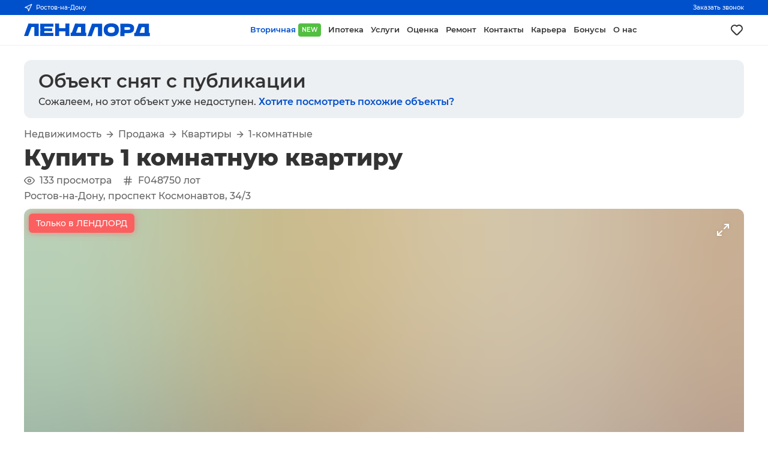

--- FILE ---
content_type: text/html; charset=utf-8
request_url: https://landlord.ru/object/26241
body_size: 29467
content:
<!DOCTYPE html><html><head><meta charSet="utf-8"/><meta name="application-name" content="ЛЕНДЛОРД"/><meta name="apple-mobile-web-app-capable" content="yes"/><meta name="apple-mobile-web-app-status-bar-style" content="default"/><meta name="apple-mobile-web-app-title" content="ЛЕНДЛОРД"/><meta name="format-detection" content="telephone=no"/><meta name="mobile-web-app-capable" content="yes"/><meta name="theme-color" content="#FFFFFF"/><meta name="author" content="ch3rn1k"/><meta name="viewport" content="width=device-width, initial-scale=1.0"/><link rel="manifest" href="/manifest.json"/><link rel="apple-touch-icon" sizes="180x180" href="/images/icons/ios/180.png"/><link rel="icon" href="/favicon.ico"/><link rel="icon" type="image/png" sizes="32x32" href="/images/icons/ios/32.png"/><link rel="icon" type="image/png" sizes="16x16" href="/images/icons/ios/16.png"/><script type="application/ld+json">{"@context":"https://schema.org","@type":"Organization","url":"https://landlord.ru"}</script><title>Продажа 1-комнатной квартиры 21.5 м² по адресу проспект Космонавтов, 34/3 в Ростове-на-Дону, объявление 26241</title><meta name="robots" content="index,follow"/><meta name="description" content="Купить однокомнатную квартиру по адресу проспект Космонавтов, 34/3 в городе Ростове-на-Дону за 2200000 рублей в 9-этажном доме , объявление 26241"/><meta property="og:title" content="Продажа 1-комнатной квартиры 21.5 м² по адресу проспект Космонавтов, 34/3 в Ростове-на-Дону, объявление 26241"/><meta property="og:description" content="Продаётся однокомнатная квартира гостиничного типа на СЖМ.  Дом расположен в тихом месте ,вдали от дороги. Окна выходят на двор.  Квартира очень уютная и светлая.  Балкон застеклен и утеплен  Стены в квартире утеплены ,крыша капитально обновлена.  Вся мебель остается в квартире  Идеально подходит под сдачу или для собственного проживания  Район Квадро с развитой инфраструктурой (все что нужно в шаговой доступности)  Подходит под ипотеку.    Компанией предоставляется гарантия безопасности сделки.  Документы готовы к продаже.  Подходят любые виды расчетов.  Сотрудничаем с банками-партнерами. Каталожный номер — F048750"/><meta property="og:url" content="https://landlord.ru/object/26241"/><meta property="og:type" content="website"/><meta property="og:image" content="4/8/CshSc_o52jV7iHgZQEP1tlJy.webp"/><meta property="og:site_name" content="LANDLORD"/><script type="application/ld+json">{"@context":"https://schema.org","@type":"BreadcrumbList","itemListElement":[{"@type":"ListItem","position":1,"item":{"@id":"https://landlord.ru/objects","name":"Вторичка"}},{"@type":"ListItem","position":2,"item":{"@id":"https://landlord.ru/objects/buy","name":"Продажа"}},{"@type":"ListItem","position":3,"item":{"@id":"https://landlord.ru/objects/buy/flats","name":"Квартиры"}},{"@type":"ListItem","position":4,"item":{"@id":"https://landlord.ru/objects/buy/flats/1k","name":"1-комнатные"}}]}</script><link rel="preload" as="image" imageSrcSet="/_next/image?url=4%2F8%2FCshSc_o52jV7iHgZQEP1tlJy.webp&amp;w=1920&amp;q=75 1x, /_next/image?url=4%2F8%2FCshSc_o52jV7iHgZQEP1tlJy.webp&amp;w=3840&amp;q=75 2x" fetchpriority="high"/><meta name="next-head-count" content="27"/><link rel="amphtml" href="/object/26241?amp=1"/><link rel="preload" href="/_next/static/css/6e12e923af1ce3a6.css" as="style"/><link rel="stylesheet" href="/_next/static/css/6e12e923af1ce3a6.css" data-n-g=""/><link rel="preload" href="/_next/static/css/714d51fed0c59c71.css" as="style"/><link rel="stylesheet" href="/_next/static/css/714d51fed0c59c71.css" data-n-p=""/><link rel="preload" href="/_next/static/css/fa70b42cd007163b.css" as="style"/><link rel="stylesheet" href="/_next/static/css/fa70b42cd007163b.css"/><noscript data-n-css=""></noscript><script defer="" nomodule="" src="/_next/static/chunks/polyfills-c67a75d1b6f99dc8.js"></script><script defer="" src="/_next/static/chunks/2724.b98138f6abf66fcf.js"></script><script src="/_next/static/chunks/webpack-0025fda4abf0dd4a.js" defer=""></script><script src="/_next/static/chunks/framework-c1304d9c2863d19d.js" defer=""></script><script src="/_next/static/chunks/main-52bb8f89772a0f55.js" defer=""></script><script src="/_next/static/chunks/pages/_app-b2794b018df5d4fb.js" defer=""></script><script src="/_next/static/chunks/1664-c96a751305a9757b.js" defer=""></script><script src="/_next/static/chunks/9060-15e396c316f0abff.js" defer=""></script><script src="/_next/static/chunks/2962-06c780df04d1b872.js" defer=""></script><script src="/_next/static/chunks/5675-cd2dee385f0a7e62.js" defer=""></script><script src="/_next/static/chunks/5518-7f0e4ca031ea1078.js" defer=""></script><script src="/_next/static/chunks/1653-c08687143375b0fe.js" defer=""></script><script src="/_next/static/chunks/9294-d867b0b2e6cf0dab.js" defer=""></script><script src="/_next/static/chunks/5303-da2f4ea8f47ab07b.js" defer=""></script><script src="/_next/static/chunks/511-be97c339fc89e735.js" defer=""></script><script src="/_next/static/chunks/8871-807800f24ef0779f.js" defer=""></script><script src="/_next/static/chunks/9044-d6c206609d01156c.js" defer=""></script><script src="/_next/static/chunks/pages/object/%5Bid%5D-2c2162618b4233b7.js" defer=""></script><script src="/_next/static/eOU7Pt5J8BozvEEak0usw/_buildManifest.js" defer=""></script><script src="/_next/static/eOU7Pt5J8BozvEEak0usw/_ssgManifest.js" defer=""></script></head><body><div id="__next"><header><section class="preheader"><div class="inner"><button class="сity" type="button"><svg xmlns="http://www.w3.org/2000/svg" width="14" height="14" viewBox="0 0 24 24" fill="none" stroke="currentColor" stroke-width="2" stroke-linecap="round" stroke-linejoin="round"><polygon points="3 11 22 2 13 21 11 13 3 11"></polygon></svg>...</button><button class="сall" type="button">Заказать звонок</button></div></section><section class="header"><a class="logo" href="/"><svg viewBox="0 0 389 41" width="100%" height="100%" fill="currentColor" xmlns="http://www.w3.org/2000/svg"><path d="M0 39.1495H12.8324L23.2736 11.1628H26.7009H31.9614V39.1495H45.272V0.877115L13.7091 0.797363L0 39.1495Z"></path><path d="M50.2933 20.0134C50.2933 25.9935 50.1339 32.3722 49.8948 39.1496H90.9425V29.5018H62.4084V27.349V26.4719V24.0001C64.0821 24.0001 66.6327 23.9204 69.9006 23.9204C72.1323 23.9204 74.4437 23.9204 76.7551 24.0001H87.1964V15.4685H76.7551C74.4437 15.4685 72.1323 15.5483 69.9006 15.5483C66.553 15.5483 64.0821 15.5483 62.4084 15.4685V12.5981V10.4453H90.9425V0.877197H49.8948C50.1339 7.65461 50.2933 14.0333 50.2933 20.0134Z"></path><path d="M127.846 39.1495H140.279C140.04 33.1695 139.881 26.7907 139.881 20.0133C139.881 13.1562 140.04 6.77743 140.279 0.797363H127.846V15.1495H108.398V0.797363H95.9639C96.2827 7.65451 96.3624 14.0332 96.3624 20.0133C96.3624 25.9934 96.203 32.3721 95.9639 39.1495H108.398V24.7974H127.846V39.1495Z"></path><path d="M189.377 39.1495H192.326V28.8638H189.377V0.877115L157.814 0.797363L147.692 28.8638H144.025V39.1495H156.938H176.067H189.377ZM167.299 11.1628H170.806H176.067V28.9435H160.763L167.299 11.1628Z"></path><path d="M228.193 39.4684H241.504V1.19593L209.941 1.11621L196.152 39.4684H209.064L219.426 11.4817H222.933H228.193V39.4684Z"></path><path d="M269.48 40.0266C277.61 40.0266 283.588 38.2724 287.413 34.7641C291.159 31.2558 293.072 26.3123 293.072 19.9336C293.072 13.6346 291.159 8.77076 287.413 5.26246C283.667 1.75415 277.689 0 269.56 0C261.43 0 255.532 1.75415 251.706 5.26246C247.96 8.77076 246.047 13.7143 246.047 19.9336C246.047 26.3123 247.96 31.1761 251.786 34.6844C255.452 38.2724 261.43 40.0266 269.48 40.0266ZM261.031 13.0764C262.785 11.5615 265.574 10.8439 269.4 10.8439C273.306 10.8439 276.095 11.5615 277.849 13.0764C279.602 14.5914 280.399 16.9036 280.399 20.0133C280.399 23.2026 279.523 25.5149 277.849 27.0299C276.095 28.5448 273.306 29.2624 269.4 29.2624C265.495 29.2624 262.705 28.5448 261.031 27.0299C259.278 25.5149 258.481 23.2027 258.481 20.093C258.481 16.9037 259.357 14.5914 261.031 13.0764Z"></path><path d="M335.873 4.94345C333.164 2.47169 328.222 1.19593 321.208 1.19593H310.209V1.11621H297.217C297.536 7.97335 297.615 14.3521 297.615 20.2524C297.615 26.2325 297.456 32.6112 297.217 39.4684H310.209V30.1395H321.208C326.07 30.1395 329.816 29.5016 332.526 28.3056C335.236 27.1096 337.228 25.4352 338.265 23.2026C339.38 21.0498 339.938 18.4185 339.938 15.3089C339.938 10.9235 338.583 7.41521 335.873 4.94345ZM327.186 18.4185C326.628 19.0564 325.592 19.4551 324.157 19.6943C322.722 19.9335 320.491 20.0132 317.621 20.0132H310.368V11.6411H317.621C320.65 11.6411 322.802 11.7209 324.316 11.9601C325.751 12.1993 326.787 12.5979 327.345 13.1561C327.903 13.7142 328.142 14.5913 328.142 15.7873C328.142 16.9833 327.744 17.7807 327.186 18.4185Z"></path><path d="M385.529 29.2624V1.19593L353.966 1.11621L343.844 29.1827H340.177V39.4684H353.09H372.219H385.609H388.558V29.1827H385.529V29.2624ZM372.219 29.2624H356.915L363.531 11.4817H367.038H372.298V29.2624H372.219Z"></path></svg></a><nav class="menu"><a role="button" tabindex="0" class="link active" title="Вторичная" href="/objects">Вторичная<span class="green">NEW</span></a><a role="button" tabindex="0" class="link" title="Ипотека" href="/mortgage">Ипотека</a><a role="button" tabindex="0" class="link" title="Услуги" href="/services">Услуги</a><a role="button" tabindex="0" class="link" title="Оценка" href="/services/assessment">Оценка</a><a role="button" tabindex="0" class="link" title="Ремонт" target="_blank" href="/services/renovation">Ремонт</a><a role="button" tabindex="0" class="link" title="Контакты" href="/contacts">Контакты</a><a role="button" tabindex="0" class="link" title="Карьера" href="/career">Карьера</a><a role="button" tabindex="0" class="link" title="Бонусы" target="_blank" href="/promotion/referral">Бонусы</a><a role="button" tabindex="0" class="link" title="О нас" href="/about">О нас</a></nav><a class="liked" title="Моё избранное" aria-label="Моё избранное" href="/favorites"><svg xmlns="http://www.w3.org/2000/svg" width="24" height="24" viewBox="0 0 24 24" fill="currentColor"><path d="M20.16,5A6.29,6.29,0,0,0,12,4.36a6.27,6.27,0,0,0-8.16,9.48l6.21,6.22a2.78,2.78,0,0,0,3.9,0l6.21-6.22A6.27,6.27,0,0,0,20.16,5Zm-1.41,7.46-6.21,6.21a.76.76,0,0,1-1.08,0L5.25,12.43a4.29,4.29,0,0,1,0-6,4.27,4.27,0,0,1,6,0,1,1,0,0,0,1.42,0,4.27,4.27,0,0,1,6,0A4.29,4.29,0,0,1,18.75,12.43Z"></path></svg></a><div class="actions"><a class="liked" title="Моё избранное" aria-label="Моё избранное" href="/favorites"><svg xmlns="http://www.w3.org/2000/svg" width="24" height="24" viewBox="0 0 24 24" fill="none" stroke="currentColor" stroke-width="2" stroke-linecap="round" stroke-linejoin="round"><path d="M20.84 4.61a5.5 5.5 0 0 0-7.78 0L12 5.67l-1.06-1.06a5.5 5.5 0 0 0-7.78 7.78l1.06 1.06L12 21.23l7.78-7.78 1.06-1.06a5.5 5.5 0 0 0 0-7.78z"></path></svg></a><button class="button " type="button" aria-label="Открыть меню"><svg xmlns="http://www.w3.org/2000/svg" width="60" height="60" viewBox="0 0 60 60" fill="none"><path class="line" xmlns="http://www.w3.org/2000/svg" d="M14 26C14 26 43.5 26 46 26C50 26 54 26 54 34C54 42 53.5417 44.5 49 44.5C45 44.5 44.7762 44.7762 42 42C39 39 18 18 18 18"></path><path class="line" xmlns="http://www.w3.org/2000/svg" d="M14 34C14 34 43.5 34 46 34C50 34 54 34 54 26C54 18 53.5417 15.5 49 15.5C45 15.5 44.7762 15.2238 42 18C39 21 18 42 18 42"></path></svg></button></div></section></header><main><section class="block"><div class="fixed Object_banner__VcMyW"><a href="/objects/buy/flats/1k"><div class="Object_bannerTitle__5qTHs">Объект снят с публикации</div><div class="Object_bannerSubtitle__PUiP0">Сожалеем, но этот объект уже недоступен.<!-- --> <span>Хотите посмотреть похожие объекты?</span></div></a></div><div class="fixed columns"><section class="ObjectInformationContent_column__6VzqZ"><div class="ObjectInformationContent_mobileWrapper__VeJQ4"><div class="ObjectInformationContent_breadcrumbs__q4jkt"><a role="button" tabindex="0" class="ObjectInformationContent_breadcrumbsItem____BkC" href="/objects">Недвижимость</a><svg xmlns="http://www.w3.org/2000/svg" width="16" height="16" viewBox="0 0 24 24" fill="none" stroke="currentColor" stroke-width="2" stroke-linecap="round" stroke-linejoin="round" class="ObjectInformationContent_breadcrumbsSplitter__EYJQS"><line x1="5" y1="12" x2="19" y2="12"></line><polyline points="12 5 19 12 12 19"></polyline></svg><a role="button" tabindex="0" class="ObjectInformationContent_breadcrumbsItem____BkC" href="/objects/buy">Продажа</a><svg xmlns="http://www.w3.org/2000/svg" width="16" height="16" viewBox="0 0 24 24" fill="none" stroke="currentColor" stroke-width="2" stroke-linecap="round" stroke-linejoin="round" class="ObjectInformationContent_breadcrumbsSplitter__EYJQS"><line x1="5" y1="12" x2="19" y2="12"></line><polyline points="12 5 19 12 12 19"></polyline></svg><a role="button" tabindex="0" class="ObjectInformationContent_breadcrumbsItem____BkC" href="/objects/buy/flats">Квартиры</a><svg xmlns="http://www.w3.org/2000/svg" width="16" height="16" viewBox="0 0 24 24" fill="none" stroke="currentColor" stroke-width="2" stroke-linecap="round" stroke-linejoin="round" class="ObjectInformationContent_breadcrumbsSplitter__EYJQS"><line x1="5" y1="12" x2="19" y2="12"></line><polyline points="12 5 19 12 12 19"></polyline></svg><a role="button" tabindex="0" class="ObjectInformationContent_breadcrumbsItem____BkC" href="/objects/buy/flats/1k">1-комнатные</a></div><h1 class="clear">Купить 1 комнатную квартиру</h1><div class="ObjectInformationContent_system__jr9bc"><span class="ObjectInformationContent_systemTag__PeODF"><svg xmlns="http://www.w3.org/2000/svg" width="18" height="18" viewBox="0 0 24 24" fill="none" stroke="currentColor" stroke-width="2" stroke-linecap="round" stroke-linejoin="round" style="margin-right:8px"><path d="M1 12s4-8 11-8 11 8 11 8-4 8-11 8-11-8-11-8z"></path><circle cx="12" cy="12" r="3"></circle></svg> <!-- -->133<!-- --> <!-- -->просмотра</span><span class="ObjectInformationContent_systemTag__PeODF"><svg xmlns="http://www.w3.org/2000/svg" width="18" height="18" viewBox="0 0 24 24" fill="none" stroke="currentColor" stroke-width="2" stroke-linecap="round" stroke-linejoin="round" style="margin-right:8px"><line x1="4" y1="9" x2="20" y2="9"></line><line x1="4" y1="15" x2="20" y2="15"></line><line x1="10" y1="3" x2="8" y2="21"></line><line x1="16" y1="3" x2="14" y2="21"></line></svg>F048750<!-- --> лот</span></div><div class="ObjectInformationContent_address__mfBUm">Ростов-на-Дону, проспект Космонавтов, 34/3</div><div class="ObjectGallery_galleryWrapper__wPJXc"><div class="ObjectGallery_galleryLabels__XCnB5"><div class="ObjectGallery_galleryLabelsItem__C6B_c ObjectGallery_red__DtB5W">Только в ЛЕНДЛОРД</div></div><div class="ObjectGallery_galleryButton__me4Gl ObjectGallery_full__4SxcB" style="opacity:0"><svg xmlns="http://www.w3.org/2000/svg" width="24" height="24" viewBox="0 0 24 24" fill="none" stroke="currentColor" stroke-width="2" stroke-linecap="round" stroke-linejoin="round"><polyline points="15 3 21 3 21 9"></polyline><polyline points="9 21 3 21 3 15"></polyline><line x1="21" y1="3" x2="14" y2="10"></line><line x1="3" y1="21" x2="10" y2="14"></line></svg></div><div class="ObjectGallery_galleryButton__me4Gl ObjectGallery_left__VR6y5" style="opacity:0"><svg xmlns="http://www.w3.org/2000/svg" width="34" height="34" viewBox="0 0 24 24" fill="none" stroke="currentColor" stroke-width="2" stroke-linecap="round" stroke-linejoin="round"><polyline points="15 18 9 12 15 6"></polyline></svg></div><div class="ObjectGallery_galleryButton__me4Gl ObjectGallery_right__gNmgl" style="opacity:0"><svg xmlns="http://www.w3.org/2000/svg" width="34" height="34" viewBox="0 0 24 24" fill="none" stroke="currentColor" stroke-width="2" stroke-linecap="round" stroke-linejoin="round"><polyline points="9 18 15 12 9 6"></polyline></svg></div><div class="ObjectGallery_gallery__0nvoL"><div class="ObjectGallery_gallerySlide__p_tKu"><div class="ObjectGallery_gallerySlideHash__7h0Hu" style="display:inline-block;height:100%;width:100%;position:relative"><canvas style="position:absolute;top:0;bottom:0;left:0;right:0;width:100%;height:100%" height="32" width="32"></canvas></div><img alt="" fetchpriority="high" width="1920" height="1440" decoding="async" data-nimg="1" style="color:transparent;opacity:0" srcSet="/_next/image?url=4%2F8%2FCshSc_o52jV7iHgZQEP1tlJy.webp&amp;w=1920&amp;q=75 1x, /_next/image?url=4%2F8%2FCshSc_o52jV7iHgZQEP1tlJy.webp&amp;w=3840&amp;q=75 2x" src="/_next/image?url=4%2F8%2FCshSc_o52jV7iHgZQEP1tlJy.webp&amp;w=3840&amp;q=75"/></div><div class="ObjectGallery_gallerySlide__p_tKu"><div class="ObjectGallery_gallerySlideHash__7h0Hu" style="display:inline-block;height:100%;width:100%;position:relative"><canvas style="position:absolute;top:0;bottom:0;left:0;right:0;width:100%;height:100%" height="32" width="32"></canvas></div><img alt="" loading="lazy" width="1920" height="1440" decoding="async" data-nimg="1" style="color:transparent;opacity:0" srcSet="/_next/image?url=4%2Fa%2F50v4VyEA7mX9JpzZjT8NSFqs.webp&amp;w=1920&amp;q=75 1x, /_next/image?url=4%2Fa%2F50v4VyEA7mX9JpzZjT8NSFqs.webp&amp;w=3840&amp;q=75 2x" src="/_next/image?url=4%2Fa%2F50v4VyEA7mX9JpzZjT8NSFqs.webp&amp;w=3840&amp;q=75"/></div><div class="ObjectGallery_gallerySlide__p_tKu"><div class="ObjectGallery_gallerySlideHash__7h0Hu" style="display:inline-block;height:100%;width:100%;position:relative"><canvas style="position:absolute;top:0;bottom:0;left:0;right:0;width:100%;height:100%" height="32" width="32"></canvas></div><img alt="" loading="lazy" width="1920" height="1440" decoding="async" data-nimg="1" style="color:transparent;opacity:0" srcSet="/_next/image?url=7%2Fa%2F_z2b6rFLlN5c8Z4mEIUfuKXG.webp&amp;w=1920&amp;q=75 1x, /_next/image?url=7%2Fa%2F_z2b6rFLlN5c8Z4mEIUfuKXG.webp&amp;w=3840&amp;q=75 2x" src="/_next/image?url=7%2Fa%2F_z2b6rFLlN5c8Z4mEIUfuKXG.webp&amp;w=3840&amp;q=75"/></div><div class="ObjectGallery_gallerySlide__p_tKu"><div class="ObjectGallery_gallerySlideHash__7h0Hu" style="display:inline-block;height:100%;width:100%;position:relative"><canvas style="position:absolute;top:0;bottom:0;left:0;right:0;width:100%;height:100%" height="32" width="32"></canvas></div><img alt="" loading="lazy" width="1920" height="1440" decoding="async" data-nimg="1" style="color:transparent;opacity:0" srcSet="/_next/image?url=1%2F8%2F1n8z3rlSxfk9pHVYcJsBA5LW.webp&amp;w=1920&amp;q=75 1x, /_next/image?url=1%2F8%2F1n8z3rlSxfk9pHVYcJsBA5LW.webp&amp;w=3840&amp;q=75 2x" src="/_next/image?url=1%2F8%2F1n8z3rlSxfk9pHVYcJsBA5LW.webp&amp;w=3840&amp;q=75"/></div><div class="ObjectGallery_gallerySlide__p_tKu"><div class="ObjectGallery_gallerySlideHash__7h0Hu" style="display:inline-block;height:100%;width:100%;position:relative"><canvas style="position:absolute;top:0;bottom:0;left:0;right:0;width:100%;height:100%" height="32" width="32"></canvas></div><img alt="" loading="lazy" width="1920" height="1440" decoding="async" data-nimg="1" style="color:transparent;opacity:0" srcSet="/_next/image?url=2%2F1%2FURecnrBIgM5XC309lGw_2P6v.webp&amp;w=1920&amp;q=75 1x, /_next/image?url=2%2F1%2FURecnrBIgM5XC309lGw_2P6v.webp&amp;w=3840&amp;q=75 2x" src="/_next/image?url=2%2F1%2FURecnrBIgM5XC309lGw_2P6v.webp&amp;w=3840&amp;q=75"/></div><div class="ObjectGallery_gallerySlide__p_tKu"><div class="ObjectGallery_gallerySlideHash__7h0Hu" style="display:inline-block;height:100%;width:100%;position:relative"><canvas style="position:absolute;top:0;bottom:0;left:0;right:0;width:100%;height:100%" height="32" width="32"></canvas></div><img alt="" loading="lazy" width="1440" height="1920" decoding="async" data-nimg="1" style="color:transparent;opacity:0" srcSet="/_next/image?url=0%2Ff%2Ftpw2cSFO3NLbVfPWsUvHq_yd.webp&amp;w=1920&amp;q=75 1x, /_next/image?url=0%2Ff%2Ftpw2cSFO3NLbVfPWsUvHq_yd.webp&amp;w=3840&amp;q=75 2x" src="/_next/image?url=0%2Ff%2Ftpw2cSFO3NLbVfPWsUvHq_yd.webp&amp;w=3840&amp;q=75"/></div><div class="ObjectGallery_gallerySlide__p_tKu"><div class="ObjectGallery_gallerySlideHash__7h0Hu" style="display:inline-block;height:100%;width:100%;position:relative"><canvas style="position:absolute;top:0;bottom:0;left:0;right:0;width:100%;height:100%" height="32" width="32"></canvas></div><img alt="" loading="lazy" width="1920" height="1440" decoding="async" data-nimg="1" style="color:transparent;opacity:0" srcSet="/_next/image?url=a%2F4%2FhIxUcwA4XlKbi9aoCS_QuqJn.webp&amp;w=1920&amp;q=75 1x, /_next/image?url=a%2F4%2FhIxUcwA4XlKbi9aoCS_QuqJn.webp&amp;w=3840&amp;q=75 2x" src="/_next/image?url=a%2F4%2FhIxUcwA4XlKbi9aoCS_QuqJn.webp&amp;w=3840&amp;q=75"/></div><div class="ObjectGallery_gallerySlide__p_tKu"><div class="ObjectGallery_gallerySlideHash__7h0Hu" style="display:inline-block;height:100%;width:100%;position:relative"><canvas style="position:absolute;top:0;bottom:0;left:0;right:0;width:100%;height:100%" height="32" width="32"></canvas></div><img alt="" loading="lazy" width="1440" height="1920" decoding="async" data-nimg="1" style="color:transparent;opacity:0" srcSet="/_next/image?url=0%2F6%2FN_k38iWFufonPTShvd06xBIX.webp&amp;w=1920&amp;q=75 1x, /_next/image?url=0%2F6%2FN_k38iWFufonPTShvd06xBIX.webp&amp;w=3840&amp;q=75 2x" src="/_next/image?url=0%2F6%2FN_k38iWFufonPTShvd06xBIX.webp&amp;w=3840&amp;q=75"/></div><div class="ObjectGallery_gallerySlide__p_tKu"><div class="ObjectGallery_gallerySlideHash__7h0Hu" style="display:inline-block;height:100%;width:100%;position:relative"><canvas style="position:absolute;top:0;bottom:0;left:0;right:0;width:100%;height:100%" height="32" width="32"></canvas></div><img alt="" loading="lazy" width="1440" height="1920" decoding="async" data-nimg="1" style="color:transparent;opacity:0" srcSet="/_next/image?url=8%2F4%2F35nXZMiVJqOB9YNWAyC4ckRF.webp&amp;w=1920&amp;q=75 1x, /_next/image?url=8%2F4%2F35nXZMiVJqOB9YNWAyC4ckRF.webp&amp;w=3840&amp;q=75 2x" src="/_next/image?url=8%2F4%2F35nXZMiVJqOB9YNWAyC4ckRF.webp&amp;w=3840&amp;q=75"/></div><div class="ObjectGallery_gallerySlide__p_tKu"><div class="ObjectGallery_gallerySlideHash__7h0Hu" style="display:inline-block;height:100%;width:100%;position:relative"><canvas style="position:absolute;top:0;bottom:0;left:0;right:0;width:100%;height:100%" height="32" width="32"></canvas></div><img alt="" loading="lazy" width="1440" height="1920" decoding="async" data-nimg="1" style="color:transparent;opacity:0" srcSet="/_next/image?url=4%2F7%2FJzbacs6jDARnPdor39NS7TCm.webp&amp;w=1920&amp;q=75 1x, /_next/image?url=4%2F7%2FJzbacs6jDARnPdor39NS7TCm.webp&amp;w=3840&amp;q=75 2x" src="/_next/image?url=4%2F7%2FJzbacs6jDARnPdor39NS7TCm.webp&amp;w=3840&amp;q=75"/></div><div class="ObjectGallery_gallerySlide__p_tKu"><div class="ObjectGallery_gallerySlideHash__7h0Hu" style="display:inline-block;height:100%;width:100%;position:relative"><canvas style="position:absolute;top:0;bottom:0;left:0;right:0;width:100%;height:100%" height="32" width="32"></canvas></div><img alt="" loading="lazy" width="1440" height="1920" decoding="async" data-nimg="1" style="color:transparent;opacity:0" srcSet="/_next/image?url=1%2F9%2Fyjz5GiOvEHLanUdDfS4IFWQA.webp&amp;w=1920&amp;q=75 1x, /_next/image?url=1%2F9%2Fyjz5GiOvEHLanUdDfS4IFWQA.webp&amp;w=3840&amp;q=75 2x" src="/_next/image?url=1%2F9%2Fyjz5GiOvEHLanUdDfS4IFWQA.webp&amp;w=3840&amp;q=75"/></div></div><div class="ObjectGallery_galleryThumbs__3nReq"><div role="button" tabindex="0" aria-label="Фото" class="ObjectGallery_galleryThumb__xvfdf ObjectGallery_active__qr_9V"><div class="ObjectGallery_galleryThumbHash__VZFAK" style="display:inline-block;height:100%;width:100%;position:relative"><canvas style="position:absolute;top:0;bottom:0;left:0;right:0;width:100%;height:100%" height="32" width="32"></canvas></div><img alt="" loading="lazy" width="1920" height="1440" decoding="async" data-nimg="1" style="color:transparent;opacity:0" srcSet="/_next/image?url=4%2F8%2FCshSc_o52jV7iHgZQEP1tlJy.webp&amp;w=1920&amp;q=75 1x, /_next/image?url=4%2F8%2FCshSc_o52jV7iHgZQEP1tlJy.webp&amp;w=3840&amp;q=75 2x" src="/_next/image?url=4%2F8%2FCshSc_o52jV7iHgZQEP1tlJy.webp&amp;w=3840&amp;q=75"/></div><div role="button" tabindex="0" aria-label="Фото" class="ObjectGallery_galleryThumb__xvfdf"><div class="ObjectGallery_galleryThumbHash__VZFAK" style="display:inline-block;height:100%;width:100%;position:relative"><canvas style="position:absolute;top:0;bottom:0;left:0;right:0;width:100%;height:100%" height="32" width="32"></canvas></div><img alt="" loading="lazy" width="1920" height="1440" decoding="async" data-nimg="1" style="color:transparent;opacity:0" srcSet="/_next/image?url=4%2Fa%2F50v4VyEA7mX9JpzZjT8NSFqs.webp&amp;w=1920&amp;q=75 1x, /_next/image?url=4%2Fa%2F50v4VyEA7mX9JpzZjT8NSFqs.webp&amp;w=3840&amp;q=75 2x" src="/_next/image?url=4%2Fa%2F50v4VyEA7mX9JpzZjT8NSFqs.webp&amp;w=3840&amp;q=75"/></div><div role="button" tabindex="0" aria-label="Фото" class="ObjectGallery_galleryThumb__xvfdf"><div class="ObjectGallery_galleryThumbHash__VZFAK" style="display:inline-block;height:100%;width:100%;position:relative"><canvas style="position:absolute;top:0;bottom:0;left:0;right:0;width:100%;height:100%" height="32" width="32"></canvas></div><img alt="" loading="lazy" width="1920" height="1440" decoding="async" data-nimg="1" style="color:transparent;opacity:0" srcSet="/_next/image?url=7%2Fa%2F_z2b6rFLlN5c8Z4mEIUfuKXG.webp&amp;w=1920&amp;q=75 1x, /_next/image?url=7%2Fa%2F_z2b6rFLlN5c8Z4mEIUfuKXG.webp&amp;w=3840&amp;q=75 2x" src="/_next/image?url=7%2Fa%2F_z2b6rFLlN5c8Z4mEIUfuKXG.webp&amp;w=3840&amp;q=75"/></div><div role="button" tabindex="0" aria-label="Фото" class="ObjectGallery_galleryThumb__xvfdf"><div class="ObjectGallery_galleryThumbHash__VZFAK" style="display:inline-block;height:100%;width:100%;position:relative"><canvas style="position:absolute;top:0;bottom:0;left:0;right:0;width:100%;height:100%" height="32" width="32"></canvas></div><img alt="" loading="lazy" width="1920" height="1440" decoding="async" data-nimg="1" style="color:transparent;opacity:0" srcSet="/_next/image?url=1%2F8%2F1n8z3rlSxfk9pHVYcJsBA5LW.webp&amp;w=1920&amp;q=75 1x, /_next/image?url=1%2F8%2F1n8z3rlSxfk9pHVYcJsBA5LW.webp&amp;w=3840&amp;q=75 2x" src="/_next/image?url=1%2F8%2F1n8z3rlSxfk9pHVYcJsBA5LW.webp&amp;w=3840&amp;q=75"/></div><div role="button" tabindex="0" aria-label="Фото" class="ObjectGallery_galleryThumb__xvfdf"><div class="ObjectGallery_galleryThumbHash__VZFAK" style="display:inline-block;height:100%;width:100%;position:relative"><canvas style="position:absolute;top:0;bottom:0;left:0;right:0;width:100%;height:100%" height="32" width="32"></canvas></div><img alt="" loading="lazy" width="1920" height="1440" decoding="async" data-nimg="1" style="color:transparent;opacity:0" srcSet="/_next/image?url=2%2F1%2FURecnrBIgM5XC309lGw_2P6v.webp&amp;w=1920&amp;q=75 1x, /_next/image?url=2%2F1%2FURecnrBIgM5XC309lGw_2P6v.webp&amp;w=3840&amp;q=75 2x" src="/_next/image?url=2%2F1%2FURecnrBIgM5XC309lGw_2P6v.webp&amp;w=3840&amp;q=75"/></div><div role="button" tabindex="0" aria-label="Фото" class="ObjectGallery_galleryThumb__xvfdf"><div class="ObjectGallery_galleryThumbHash__VZFAK" style="display:inline-block;height:100%;width:100%;position:relative"><canvas style="position:absolute;top:0;bottom:0;left:0;right:0;width:100%;height:100%" height="32" width="32"></canvas></div><img alt="" loading="lazy" width="1440" height="1920" decoding="async" data-nimg="1" style="color:transparent;opacity:0" srcSet="/_next/image?url=0%2Ff%2Ftpw2cSFO3NLbVfPWsUvHq_yd.webp&amp;w=1920&amp;q=75 1x, /_next/image?url=0%2Ff%2Ftpw2cSFO3NLbVfPWsUvHq_yd.webp&amp;w=3840&amp;q=75 2x" src="/_next/image?url=0%2Ff%2Ftpw2cSFO3NLbVfPWsUvHq_yd.webp&amp;w=3840&amp;q=75"/></div><div role="button" tabindex="0" aria-label="Фото" class="ObjectGallery_galleryThumb__xvfdf"><div class="ObjectGallery_galleryThumbHash__VZFAK" style="display:inline-block;height:100%;width:100%;position:relative"><canvas style="position:absolute;top:0;bottom:0;left:0;right:0;width:100%;height:100%" height="32" width="32"></canvas></div><img alt="" loading="lazy" width="1920" height="1440" decoding="async" data-nimg="1" style="color:transparent;opacity:0" srcSet="/_next/image?url=a%2F4%2FhIxUcwA4XlKbi9aoCS_QuqJn.webp&amp;w=1920&amp;q=75 1x, /_next/image?url=a%2F4%2FhIxUcwA4XlKbi9aoCS_QuqJn.webp&amp;w=3840&amp;q=75 2x" src="/_next/image?url=a%2F4%2FhIxUcwA4XlKbi9aoCS_QuqJn.webp&amp;w=3840&amp;q=75"/></div><div role="button" tabindex="0" aria-label="Фото" class="ObjectGallery_galleryThumb__xvfdf"><div class="ObjectGallery_galleryThumbHash__VZFAK" style="display:inline-block;height:100%;width:100%;position:relative"><canvas style="position:absolute;top:0;bottom:0;left:0;right:0;width:100%;height:100%" height="32" width="32"></canvas></div><img alt="" loading="lazy" width="1440" height="1920" decoding="async" data-nimg="1" style="color:transparent;opacity:0" srcSet="/_next/image?url=0%2F6%2FN_k38iWFufonPTShvd06xBIX.webp&amp;w=1920&amp;q=75 1x, /_next/image?url=0%2F6%2FN_k38iWFufonPTShvd06xBIX.webp&amp;w=3840&amp;q=75 2x" src="/_next/image?url=0%2F6%2FN_k38iWFufonPTShvd06xBIX.webp&amp;w=3840&amp;q=75"/></div><div role="button" tabindex="0" aria-label="Фото" class="ObjectGallery_galleryThumb__xvfdf"><div class="ObjectGallery_galleryThumbHash__VZFAK" style="display:inline-block;height:100%;width:100%;position:relative"><canvas style="position:absolute;top:0;bottom:0;left:0;right:0;width:100%;height:100%" height="32" width="32"></canvas></div><img alt="" loading="lazy" width="1440" height="1920" decoding="async" data-nimg="1" style="color:transparent;opacity:0" srcSet="/_next/image?url=8%2F4%2F35nXZMiVJqOB9YNWAyC4ckRF.webp&amp;w=1920&amp;q=75 1x, /_next/image?url=8%2F4%2F35nXZMiVJqOB9YNWAyC4ckRF.webp&amp;w=3840&amp;q=75 2x" src="/_next/image?url=8%2F4%2F35nXZMiVJqOB9YNWAyC4ckRF.webp&amp;w=3840&amp;q=75"/></div><div role="button" tabindex="0" aria-label="Фото" class="ObjectGallery_galleryThumb__xvfdf"><div class="ObjectGallery_galleryThumbHash__VZFAK" style="display:inline-block;height:100%;width:100%;position:relative"><canvas style="position:absolute;top:0;bottom:0;left:0;right:0;width:100%;height:100%" height="32" width="32"></canvas></div><img alt="" loading="lazy" width="1440" height="1920" decoding="async" data-nimg="1" style="color:transparent;opacity:0" srcSet="/_next/image?url=4%2F7%2FJzbacs6jDARnPdor39NS7TCm.webp&amp;w=1920&amp;q=75 1x, /_next/image?url=4%2F7%2FJzbacs6jDARnPdor39NS7TCm.webp&amp;w=3840&amp;q=75 2x" src="/_next/image?url=4%2F7%2FJzbacs6jDARnPdor39NS7TCm.webp&amp;w=3840&amp;q=75"/></div><div role="button" tabindex="0" aria-label="Фото" class="ObjectGallery_galleryThumb__xvfdf"><div class="ObjectGallery_galleryThumbHash__VZFAK" style="display:inline-block;height:100%;width:100%;position:relative"><canvas style="position:absolute;top:0;bottom:0;left:0;right:0;width:100%;height:100%" height="32" width="32"></canvas></div><img alt="" loading="lazy" width="1440" height="1920" decoding="async" data-nimg="1" style="color:transparent;opacity:0" srcSet="/_next/image?url=1%2F9%2Fyjz5GiOvEHLanUdDfS4IFWQA.webp&amp;w=1920&amp;q=75 1x, /_next/image?url=1%2F9%2Fyjz5GiOvEHLanUdDfS4IFWQA.webp&amp;w=3840&amp;q=75 2x" src="/_next/image?url=1%2F9%2Fyjz5GiOvEHLanUdDfS4IFWQA.webp&amp;w=3840&amp;q=75"/></div><div style="width:0.1px;flex-shrink:0;display:none"></div></div></div><div class="ObjectInformationContent_flags__bbAvC"><div class="ObjectInformationContent_flag__e5e_I"><div class="ObjectInformationContent_flagTitle__aqF9e">1<!-- --> </div><div class="ObjectInformationContent_flagDescription__YpXKR">Комнат</div></div><div class="ObjectInformationContent_flag__e5e_I"><div class="ObjectInformationContent_flagTitle__aqF9e">21.5<!-- --> <!-- -->м²</div><div class="ObjectInformationContent_flagDescription__YpXKR">Площадь</div></div><div class="ObjectInformationContent_flag__e5e_I"><div class="ObjectInformationContent_flagTitle__aqF9e">9 из 9<!-- --> </div><div class="ObjectInformationContent_flagDescription__YpXKR">Этаж</div></div><div class="ObjectInformationContent_flag__e5e_I"><div class="ObjectInformationContent_flagTitle__aqF9e">1979<!-- --> </div><div class="ObjectInformationContent_flagDescription__YpXKR">Год постройки</div></div></div><div class="ObjectInformationContent_mobileActions__NWXa6"><button class="Button_bt__sItED Button_full__tLmrL Button_gray__GAZpd" type="button" style="margin-top:8px"><div class="Button_content__PqMpI">Добавить в избранное</div></button><button class="Button_bt__sItED Button_full__tLmrL Button_gray__GAZpd" type="button" style="margin-top:8px"><div class="Button_content__PqMpI">Поделиться объектом</div></button></div></div><div class="ObjectInformationContent_description__l0sql"><h3>Описание</h3><div><p>Продаётся однокомнатная квартира гостиничного типа на СЖМ.</p><p>Дом расположен в тихом месте ,вдали от дороги. Окна выходят на двор.</p><p>Квартира очень уютная и светлая.</p><p>Балкон застеклен и утеплен</p><p>Стены в квартире утеплены ,крыша капитально обновлена.</p><p>Вся мебель остается в квартире</p><p>Идеально подходит под сдачу или для собственного проживания</p><p>Район Квадро с развитой инфраструктурой (все что нужно в шаговой доступности)</p><p>Подходит под ипотеку.</p><p></p><p>Компанией предоставляется гарантия безопасности сделки.</p><p>Документы готовы к продаже.</p><p>Подходят любые виды расчетов.</p><p>Сотрудничаем с банками-партнерами.</p><p>Каталожный номер — F048750</p></div></div><div class="ObjectInformationContent_information__CAPnG"><h3>Квартира</h3><ul class="ObjectInformationContent_informationList__fzmux"><li><span class="ObjectInformationContent_informationListHeading__pEB0F">Комнат в квартире</span><div class="ObjectInformationContent_informationListAnswer__4g9ip">1</div></li><li><span class="ObjectInformationContent_informationListHeading__pEB0F">Этаж</span><div class="ObjectInformationContent_informationListAnswer__4g9ip">9</div></li><li><span class="ObjectInformationContent_informationListHeading__pEB0F">Вид из окон</span><div class="ObjectInformationContent_informationListAnswer__4g9ip">во двор</div></li><li><span class="ObjectInformationContent_informationListHeading__pEB0F">Тип балкона</span><div class="ObjectInformationContent_informationListAnswer__4g9ip">балкон</div></li><li><span class="ObjectInformationContent_informationListHeading__pEB0F">Тип санузла</span><div class="ObjectInformationContent_informationListAnswer__4g9ip">совмещенный</div></li><li><span class="ObjectInformationContent_informationListHeading__pEB0F">Ремонт</span><div class="ObjectInformationContent_informationListAnswer__4g9ip">хороший</div></li><li><span class="ObjectInformationContent_informationListHeading__pEB0F">Высота потолков</span><div class="ObjectInformationContent_informationListAnswer__4g9ip">2.6 м</div></li><li><span class="ObjectInformationContent_informationListHeading__pEB0F">Общая площадь</span><div class="ObjectInformationContent_informationListAnswer__4g9ip">21.5 м²</div></li><li><span class="ObjectInformationContent_informationListHeading__pEB0F">Жилая площадь</span><div class="ObjectInformationContent_informationListAnswer__4g9ip">12.5 м²</div></li><li><span class="ObjectInformationContent_informationListHeading__pEB0F">Площадь кухни</span><div class="ObjectInformationContent_informationListAnswer__4g9ip">5 м²</div></li></ul></div><div class="ObjectInformationContent_information__CAPnG"><h3>Здание</h3><ul class="ObjectInformationContent_informationList__fzmux"><li><span class="ObjectInformationContent_informationListHeading__pEB0F">Этажей в доме</span><div class="ObjectInformationContent_informationListAnswer__4g9ip">9</div></li><li><span class="ObjectInformationContent_informationListHeading__pEB0F">Тип дома</span><div class="ObjectInformationContent_informationListAnswer__4g9ip">панельный</div></li><li><span class="ObjectInformationContent_informationListHeading__pEB0F">Фонд</span><div class="ObjectInformationContent_informationListAnswer__4g9ip">хрущевка</div></li><li><span class="ObjectInformationContent_informationListHeading__pEB0F">Год постройки</span><div class="ObjectInformationContent_informationListAnswer__4g9ip">1979</div></li></ul></div><div class="ObjectInformationContent_information__CAPnG"><div class="ObjectInformationContent_informationGroup__pyq_Z"><div class="ObjectInformationContent_informationGroupItem__qKPJS"><svg xmlns="http://www.w3.org/2000/svg" width="48" height="48" viewBox="0 0 48 48" fill="currentColor"><path d="M40.5,1.26H7.5a6,6,0,0,0-6,6V21a6,6,0,0,0,6,6h33a6,6,0,0,0,6-6V7.26A6,6,0,0,0,40.5,1.26ZM9.05,5.64H39a2,2,0,0,1,0,4H9.05a2,2,0,0,1,0-4Zm-2,8.87a2,2,0,0,1,2-2H39a2,2,0,0,1,0,4H9.05A2,2,0,0,1,7.05,14.51Zm27.84,7.56a2,2,0,1,1,0-2.83A2,2,0,0,1,34.89,22.07Zm5.48,0a2,2,0,1,1,0-2.83A2,2,0,0,1,40.37,22.07Z"></path><path d="M24,29.11a2,2,0,0,0-2,2V44.42a2,2,0,0,0,4,0V31.11A2,2,0,0,0,24,29.11Z"></path><path d="M16.52,29.1a2,2,0,0,0-2,2v8.61a2,2,0,0,0,4,0V31.1A2,2,0,0,0,16.52,29.1Z"></path><path d="M9.05,29.1a2,2,0,0,0-2,2V35a2,2,0,0,0,4,0V31.1A2,2,0,0,0,9.05,29.1Z"></path><path d="M31.48,29.1a2,2,0,0,0-2,2v8.61a2,2,0,0,0,4,0V31.1A2,2,0,0,0,31.48,29.1Z"></path><path d="M39,29.1a2,2,0,0,0-2,2V35a2,2,0,1,0,4,0V31.1A2,2,0,0,0,39,29.1Z"></path></svg><div class="ObjectInformationContent_informationGroupItemText__7G5BM">Кондиционер</div></div><div class="ObjectInformationContent_informationGroupItem__qKPJS"><svg xmlns="http://www.w3.org/2000/svg" width="48" height="48" viewBox="0 0 48 48" fill="currentColor"><circle cx="24" cy="38.32" r="8"></circle><path d="M41,16.4a27.31,27.31,0,0,0-16.82-5.72A27.69,27.69,0,0,0,7,16.64a2,2,0,0,0,1.24,3.57,2,2,0,0,0,1.24-.43,23.62,23.62,0,0,1,29-.22A2,2,0,0,0,41,16.4Z"></path><path d="M24.08,20.32A17.8,17.8,0,0,0,11,26a2,2,0,0,0,.08,2.82,2,2,0,0,0,2.82-.08,14,14,0,0,1,20.22-.14A2,2,0,0,0,37,25.78,17.85,17.85,0,0,0,24.08,20.32Z"></path><path d="M44.7,7.94a36.64,36.64,0,0,0-41.42.31,2,2,0,1,0,2.28,3.28,32.64,32.64,0,0,1,36.9-.27A2,2,0,1,0,44.7,7.94Z"></path></svg><div class="ObjectInformationContent_informationGroupItemText__7G5BM">Интернет</div></div><div class="ObjectInformationContent_informationGroupItem__qKPJS"><svg xmlns="http://www.w3.org/2000/svg" width="48" height="48" viewBox="0 0 48 48" fill="currentColor"><path d="M40.5,19.75H7.5a6,6,0,0,0-6,6V37.14a6,6,0,0,0,4.27,5.74v1.69a2,2,0,0,0,4,0V43.14H38.18v1.43a2,2,0,0,0,4,0V42.89a6,6,0,0,0,4.32-5.75V25.75A6,6,0,0,0,40.5,19.75ZM30.74,25.9a1,1,0,0,1,1.41-1.41l.63.63.64-.63a1,1,0,0,1,1.41,1.41l-.63.63.63.64a1,1,0,0,1,0,1.41,1,1,0,0,1-.71.29,1,1,0,0,1-.7-.29L32.78,28l-.63.63a1,1,0,0,1-1.41,0,1,1,0,0,1,0-1.41l.63-.64ZM22,25.9a1,1,0,0,1,0-1.41,1,1,0,0,1,1.42,0l.63.63.63-.63a1,1,0,0,1,1.42,0,1,1,0,0,1,0,1.41l-.64.63.64.64a1,1,0,0,1,0,1.41,1,1,0,0,1-1.42,0L24,28l-.63.63a1,1,0,0,1-1.42,0,1,1,0,0,1,0-1.41l.64-.64Zm-8.78,0a1,1,0,0,1,1.41-1.41l.64.63.63-.63a1,1,0,0,1,1.41,1.41l-.63.63.63.64a1,1,0,0,1,0,1.41,1,1,0,0,1-.7.29,1,1,0,0,1-.71-.29L15.22,28l-.64.63a1,1,0,0,1-.7.29,1,1,0,0,1-.71-.29,1,1,0,0,1,0-1.41l.63-.64Zm29,10.34a2,2,0,0,1-2,2H7.82a2,2,0,0,1-2-2V31.35a2,2,0,0,1,4,0v2.89H38.18V31.35a2,2,0,0,1,4,0Z"></path><path d="M22.08,9a1,1,0,0,1,1.11.22l2.53,2.63L35.87,6a1,1,0,0,1,1.22.16l2.3,2.36v-5a2,2,0,0,0-2-2H10.61a2,2,0,0,0-2,2V7.62l5.07,4.93ZM15.84,4.12a2,2,0,1,1-2,2A2,2,0,0,1,15.84,4.12Z"></path><path d="M10.61,16.11H37.39a2,2,0,0,0,2-2v-2.8a.53.53,0,0,1-.1-.06L36.2,8.08,26.05,14a1,1,0,0,1-1.22-.17l-2.61-2.7-8.37,3.54a1,1,0,0,1-.39.08,1,1,0,0,1-.69-.29l-4.16-4v3.71A2,2,0,0,0,10.61,16.11Z"></path></svg><div class="ObjectInformationContent_informationGroupItemText__7G5BM">Мебель</div></div><div class="ObjectInformationContent_informationGroupItem__qKPJS"><svg xmlns="http://www.w3.org/2000/svg" width="48" height="48" viewBox="0 0 48 48" fill="currentColor"><path d="M8.73,28.57V22.82h2.54v.65a2,2,0,0,0,4,0v-.65a4,4,0,0,0-4-4H8.73a4,4,0,0,0-4,4v5.75H1.5v12a6,6,0,0,0,6,6H22.09v-18ZM19.22,32.5H16.79a1,1,0,0,1,0-2h2.43a1,1,0,0,1,0,2Z"></path><path d="M26.09,28.57v18H40.5a6,6,0,0,0,6-6v-12ZM42.94,32.5H40.51a1,1,0,1,1,0-2h2.43a1,1,0,0,1,0,2Z"></path><path d="M7.5,1.41a6,6,0,0,0-6,6v9H13.73v-15Zm3.24,13.07H8.31a1,1,0,0,1,0-2h2.43a1,1,0,0,1,0,2Z"></path><path d="M17.73,1.41v15H30.25v-15Zm9.51,13.07H24.81a1,1,0,0,1,0-2h2.43a1,1,0,0,1,0,2Z"></path><path d="M40.5,1.41H34.25v15H46.5v-9A6,6,0,0,0,40.5,1.41Zm2.87,13.07H40.94a1,1,0,0,1,0-2h2.43a1,1,0,0,1,0,2Z"></path></svg><div class="ObjectInformationContent_informationGroupItemText__7G5BM">Мебель на кухне</div></div><div class="ObjectInformationContent_informationGroupItem__qKPJS"><svg xmlns="http://www.w3.org/2000/svg" width="48" height="48" viewBox="0 0 48 48" fill="currentColor"><path d="M41,17.11V7.5a6,6,0,0,0-6-6H13a6,6,0,0,0-6,6v9.61ZM12.38,10.38H17a2,2,0,0,1,0,4H12.38a2,2,0,0,1,0-4Z"></path><path d="M7,21.11V38.28a6,6,0,0,0,5.48,6v.35a2,2,0,0,0,4,0v-.33h15v.33a2,2,0,1,0,4,0v-.35a6,6,0,0,0,5.48-6V21.11Zm7.38,9.36a2,2,0,0,1-4,0V25.83a2,2,0,0,1,4,0Z"></path></svg><div class="ObjectInformationContent_informationGroupItemText__7G5BM">Холодильник</div></div><div class="ObjectInformationContent_informationGroupItem__qKPJS"><svg xmlns="http://www.w3.org/2000/svg" width="48" height="48" viewBox="0 0 48 48" fill="currentColor"><rect x="25.98" y="14.39" width="7.85" height="32.11"></rect><rect x="14.13" y="14.39" width="7.85" height="32.11"></rect><path d="M40.5,1.5H7.5a6,6,0,0,0-6,6v33a6,6,0,0,0,6,6h2.63V14.39a4,4,0,0,1,4-4h19.7a4,4,0,0,1,4,4V46.5H40.5a6,6,0,0,0,6-6V7.5A6,6,0,0,0,40.5,1.5ZM25.19,8H16.77a2,2,0,0,1,0-4h8.42a2,2,0,0,1,0,4Zm5.22,0a2,2,0,1,1,2-2A2,2,0,0,1,30.41,8Zm13.75,22.3L43,31.44a1,1,0,0,1-.71.29,1,1,0,0,1-.71-.29l-1.19-1.19a1,1,0,0,1,1.42-1.42l.48.49.49-.49a1,1,0,0,1,1.41,0A1,1,0,0,1,44.16,30.25Zm0-3.76a1,1,0,0,1-1.41,0L42.26,26l-.48.49a1,1,0,0,1-.71.29,1,1,0,0,1-.71-.29,1,1,0,0,1,0-1.42l1.19-1.19a1,1,0,0,1,1.42,0l1.19,1.19A1,1,0,0,1,44.16,26.49Z"></path></svg><div class="ObjectInformationContent_informationGroupItemText__7G5BM">Лифт</div></div></div></div></section></div></section><div></div></main><footer><section class="footer"><div class="top"><a class="logo" href="/"><svg viewBox="0 0 389 41" width="100%" height="100%" fill="currentColor" xmlns="http://www.w3.org/2000/svg"><path d="M0 39.1495H12.8324L23.2736 11.1628H26.7009H31.9614V39.1495H45.272V0.877115L13.7091 0.797363L0 39.1495Z"></path><path d="M50.2933 20.0134C50.2933 25.9935 50.1339 32.3722 49.8948 39.1496H90.9425V29.5018H62.4084V27.349V26.4719V24.0001C64.0821 24.0001 66.6327 23.9204 69.9006 23.9204C72.1323 23.9204 74.4437 23.9204 76.7551 24.0001H87.1964V15.4685H76.7551C74.4437 15.4685 72.1323 15.5483 69.9006 15.5483C66.553 15.5483 64.0821 15.5483 62.4084 15.4685V12.5981V10.4453H90.9425V0.877197H49.8948C50.1339 7.65461 50.2933 14.0333 50.2933 20.0134Z"></path><path d="M127.846 39.1495H140.279C140.04 33.1695 139.881 26.7907 139.881 20.0133C139.881 13.1562 140.04 6.77743 140.279 0.797363H127.846V15.1495H108.398V0.797363H95.9639C96.2827 7.65451 96.3624 14.0332 96.3624 20.0133C96.3624 25.9934 96.203 32.3721 95.9639 39.1495H108.398V24.7974H127.846V39.1495Z"></path><path d="M189.377 39.1495H192.326V28.8638H189.377V0.877115L157.814 0.797363L147.692 28.8638H144.025V39.1495H156.938H176.067H189.377ZM167.299 11.1628H170.806H176.067V28.9435H160.763L167.299 11.1628Z"></path><path d="M228.193 39.4684H241.504V1.19593L209.941 1.11621L196.152 39.4684H209.064L219.426 11.4817H222.933H228.193V39.4684Z"></path><path d="M269.48 40.0266C277.61 40.0266 283.588 38.2724 287.413 34.7641C291.159 31.2558 293.072 26.3123 293.072 19.9336C293.072 13.6346 291.159 8.77076 287.413 5.26246C283.667 1.75415 277.689 0 269.56 0C261.43 0 255.532 1.75415 251.706 5.26246C247.96 8.77076 246.047 13.7143 246.047 19.9336C246.047 26.3123 247.96 31.1761 251.786 34.6844C255.452 38.2724 261.43 40.0266 269.48 40.0266ZM261.031 13.0764C262.785 11.5615 265.574 10.8439 269.4 10.8439C273.306 10.8439 276.095 11.5615 277.849 13.0764C279.602 14.5914 280.399 16.9036 280.399 20.0133C280.399 23.2026 279.523 25.5149 277.849 27.0299C276.095 28.5448 273.306 29.2624 269.4 29.2624C265.495 29.2624 262.705 28.5448 261.031 27.0299C259.278 25.5149 258.481 23.2027 258.481 20.093C258.481 16.9037 259.357 14.5914 261.031 13.0764Z"></path><path d="M335.873 4.94345C333.164 2.47169 328.222 1.19593 321.208 1.19593H310.209V1.11621H297.217C297.536 7.97335 297.615 14.3521 297.615 20.2524C297.615 26.2325 297.456 32.6112 297.217 39.4684H310.209V30.1395H321.208C326.07 30.1395 329.816 29.5016 332.526 28.3056C335.236 27.1096 337.228 25.4352 338.265 23.2026C339.38 21.0498 339.938 18.4185 339.938 15.3089C339.938 10.9235 338.583 7.41521 335.873 4.94345ZM327.186 18.4185C326.628 19.0564 325.592 19.4551 324.157 19.6943C322.722 19.9335 320.491 20.0132 317.621 20.0132H310.368V11.6411H317.621C320.65 11.6411 322.802 11.7209 324.316 11.9601C325.751 12.1993 326.787 12.5979 327.345 13.1561C327.903 13.7142 328.142 14.5913 328.142 15.7873C328.142 16.9833 327.744 17.7807 327.186 18.4185Z"></path><path d="M385.529 29.2624V1.19593L353.966 1.11621L343.844 29.1827H340.177V39.4684H353.09H372.219H385.609H388.558V29.1827H385.529V29.2624ZM372.219 29.2624H356.915L363.531 11.4817H367.038H372.298V29.2624H372.219Z"></path></svg></a><div class="socials"><a href="https://vk.com/landlord" class="vkontakte no-animation" title="ВКонтакте" target="_blank" rel="noreferrer"></a><a href="https://t.me/landlordrostov" class="telegram no-animation" title="Telegram" target="_blank" rel="noreferrer"></a><a href="https://ok.ru/group/59506265817271" class="odnoklassniki no-animation" title="Одноклассники" target="_blank" rel="noreferrer"></a></div><div class="phone"><a class="number" href="...">...</a><div class="time">9:00 — 19:00 МСК</div></div></div><ul class="middle"><li><a tabindex="0" href="/objects/buy/flats/1k">Однокомнатные квартиры</a></li><li><a role="button" tabindex="0" href="/objects/buy/flats/2k">Двухкомнатные квартиры</a></li><li><a role="button" tabindex="0" href="/objects/buy/flats/3k">Трехкомнатные квартиры</a></li><li><a role="button" tabindex="0" href="/objects/buy/houses">Домовладения</a></li><li><a role="button" tabindex="0" href="/objects/buy/sites">Земельные участки</a></li><li><a role="button" tabindex="0" href="/objects/buy/commercial">Коммерческая недвижимость</a></li><li><a href="/mortgage">Ипотека</a></li><li><a href="/services">Услуги</a></li><li><a href="/contacts">Контакты</a></li><li><a href="/career">Карьера</a></li><li><a href="/about">О нас</a></li></ul><div class="apps"><a href="https://apps.apple.com/ru/app/id1658493916" target="_blank" rel="noreferrer"><svg xmlns="http://www.w3.org/2000/svg" width="120" height="40" viewBox="0 0 120 40" fill="none"><path d="M110.135 0.00013H9.53468C9.16798 0.00013 8.80568 0.00013 8.43995 0.00213C8.1338 0.00413 7.83009 0.00994 7.521 0.01483C6.84951 0.0227318 6.17961 0.0818063 5.5171 0.19154C4.85552 0.303663 4.21467 0.515046 3.61622 0.81854C3.0185 1.1246 2.47235 1.5223 1.99757 1.9972C1.5203 2.47077 1.12246 3.01815 0.81935 3.61829C0.5154 4.21724 0.304641 4.85907 0.19435 5.52161C0.0830109 6.18332 0.0230984 6.85265 0.01515 7.52361C0.00587 7.83021 0.00489 8.13783 0 8.44447V31.5587C0.00489 31.8692 0.00587 32.17 0.01515 32.4806C0.0231008 33.1516 0.0830134 33.8209 0.19435 34.4825C0.304336 35.1455 0.515108 35.7877 0.81935 36.3868C1.12233 36.985 1.52022 37.5302 1.99757 38.0011C2.47054 38.4781 3.01705 38.8761 3.61622 39.1798C4.21467 39.4841 4.85545 39.6968 5.5171 39.8106C6.17972 39.9195 6.84956 39.9786 7.521 39.9874C7.83009 39.9942 8.1338 39.9981 8.43995 39.9981C8.80567 40.0001 9.168 40.0001 9.53468 40.0001H110.135C110.494 40.0001 110.859 40.0001 111.219 39.9981C111.523 39.9981 111.836 39.9942 112.141 39.9874C112.811 39.9791 113.479 39.92 114.141 39.8106C114.804 39.696 115.448 39.4834 116.049 39.1798C116.647 38.8759 117.193 38.478 117.666 38.0011C118.142 37.5284 118.541 36.9836 118.848 36.3868C119.15 35.7872 119.358 35.1451 119.467 34.4825C119.578 33.8208 119.64 33.1516 119.652 32.4806C119.656 32.17 119.656 31.8692 119.656 31.5587C119.664 31.1954 119.664 30.8341 119.664 30.4649V9.53626C119.664 9.17005 119.664 8.80677 119.656 8.44447C119.656 8.13783 119.656 7.83021 119.652 7.52357C119.64 6.85255 119.578 6.18337 119.467 5.52157C119.358 4.85941 119.149 4.21763 118.848 3.61825C118.23 2.41533 117.252 1.43616 116.049 0.81845C115.448 0.515697 114.804 0.30437 114.141 0.19145C113.48 0.0812328 112.811 0.0221378 112.141 0.01469C111.836 0.00981 111.523 0.00395 111.219 0.002C110.859 0 110.494 0.00013 110.135 0.00013Z" fill="#A6A6A6"></path><path d="M8.44484 39.125C8.14016 39.125 7.84284 39.1211 7.54055 39.1143C6.91433 39.1061 6.28957 39.0516 5.67141 38.9512C5.095 38.8519 4.53661 38.6673 4.01467 38.4033C3.49751 38.1415 3.02582 37.7983 2.61767 37.3867C2.20361 36.98 1.85888 36.5082 1.59716 35.9902C1.33255 35.4688 1.14942 34.9099 1.05416 34.333C0.951281 33.7131 0.895621 33.0863 0.887656 32.458C0.881316 32.2471 0.873016 31.5449 0.873016 31.5449V8.44434C0.873016 8.44434 0.881856 7.75293 0.887706 7.5498C0.895332 6.92248 0.950669 6.29665 1.05324 5.67773C1.14868 5.09925 1.33194 4.53875 1.5967 4.01563C1.85746 3.49794 2.20027 3.02586 2.61184 2.61768C3.02294 2.20562 3.49614 1.8606 4.01418 1.59521C4.53492 1.33209 5.09225 1.14873 5.6675 1.05127C6.28769 0.949836 6.91462 0.894996 7.54301 0.88721L8.44533 0.875H111.214L112.127 0.8877C112.75 0.895099 113.371 0.94945 113.985 1.05029C114.566 1.14898 115.13 1.33362 115.656 1.59814C116.694 2.13299 117.539 2.97916 118.071 4.01807C118.332 4.53758 118.512 5.09351 118.606 5.66699C118.71 6.29099 118.768 6.92174 118.78 7.5542C118.783 7.8374 118.783 8.1416 118.783 8.44434C118.791 8.81934 118.791 9.17627 118.791 9.53613V30.4648C118.791 30.8281 118.791 31.1826 118.783 31.54C118.783 31.8652 118.783 32.1631 118.779 32.4697C118.768 33.0909 118.71 33.7104 118.608 34.3232C118.515 34.9043 118.333 35.4675 118.068 35.9932C117.805 36.5056 117.462 36.9733 117.053 37.3789C116.644 37.7927 116.172 38.1379 115.653 38.4014C115.128 38.6674 114.566 38.8527 113.985 38.9512C113.367 39.0522 112.742 39.1067 112.116 39.1143C111.823 39.1211 111.517 39.125 111.219 39.125L110.135 39.127L8.44484 39.125Z" fill="black"></path><path d="M24.7689 20.3007C24.7796 19.466 25.0013 18.6476 25.4134 17.9217C25.8254 17.1957 26.4143 16.5858 27.1254 16.1486C26.6737 15.5035 26.0777 14.9725 25.3849 14.598C24.6921 14.2234 23.9215 14.0156 23.1343 13.9909C21.455 13.8147 19.8271 14.9958 18.9714 14.9958C18.0991 14.9958 16.7816 14.0084 15.3629 14.0376C14.4452 14.0673 13.5509 14.3341 12.767 14.8122C11.9831 15.2902 11.3364 15.9632 10.89 16.7655C8.95595 20.1139 10.3985 25.035 12.2511 27.7416C13.178 29.0669 14.2613 30.5474 15.6788 30.4949C17.0658 30.4374 17.5839 29.6104 19.2582 29.6104C20.9169 29.6104 21.403 30.4949 22.8492 30.4615C24.3376 30.4373 25.2753 29.1303 26.1697 27.7924C26.8357 26.848 27.3481 25.8043 27.6881 24.6999C26.8234 24.3341 26.0855 23.7219 25.5664 22.9396C25.0472 22.1574 24.7699 21.2395 24.7689 20.3007Z" fill="white"></path><path d="M22.0372 12.2109C22.8488 11.2367 23.2486 9.98451 23.1518 8.72028C21.9119 8.8505 20.7667 9.44306 19.9442 10.3799C19.542 10.8376 19.234 11.37 19.0378 11.9468C18.8415 12.5235 18.7609 13.1333 18.8005 13.7413C19.4206 13.7477 20.0341 13.6132 20.5948 13.3482C21.1554 13.0831 21.6486 12.6942 22.0372 12.2109Z" fill="white"></path><path d="M42.3022 27.1397H37.5688L36.4321 30.4961H34.4272L38.9106 18.0781H40.9936L45.477 30.4961H43.438L42.3022 27.1397ZM38.0591 25.5908H41.8111L39.9615 20.1436H39.9097L38.0591 25.5908Z" fill="white"></path><path d="M55.1597 25.9697C55.1597 28.7832 53.6538 30.5908 51.3813 30.5908C50.8057 30.6209 50.2332 30.4883 49.7294 30.2082C49.2256 29.9281 48.8109 29.5117 48.5327 29.0068H48.4897V33.4912H46.6313V21.4424H48.4302V22.9483H48.4644C48.7553 22.4458 49.177 22.0316 49.6847 21.7498C50.1923 21.4679 50.7668 21.3289 51.3472 21.3477C53.645 21.3477 55.1597 23.1641 55.1597 25.9697ZM53.2495 25.9697C53.2495 24.1367 52.3022 22.9317 50.8569 22.9317C49.437 22.9317 48.4819 24.1621 48.4819 25.9697C48.4819 27.794 49.437 29.0156 50.8569 29.0156C52.3022 29.0156 53.2495 27.8194 53.2495 25.9697Z" fill="white"></path><path d="M65.1245 25.9697C65.1245 28.7832 63.6187 30.5908 61.3462 30.5908C60.7705 30.6209 60.198 30.4883 59.6942 30.2082C59.1905 29.9281 58.7757 29.5117 58.4976 29.0068H58.4546V33.4912H56.5962V21.4424H58.395V22.9482H58.4292C58.7201 22.4458 59.1418 22.0316 59.6495 21.7497C60.1571 21.4679 60.7317 21.3289 61.312 21.3477C63.6099 21.3477 65.1245 23.1641 65.1245 25.9697ZM63.2144 25.9697C63.2144 24.1367 62.2671 22.9316 60.8218 22.9316C59.4018 22.9316 58.4468 24.1621 58.4468 25.9697C58.4468 27.794 59.4018 29.0156 60.8218 29.0156C62.2671 29.0156 63.2144 27.8193 63.2144 25.9697Z" fill="white"></path><path d="M71.7104 27.0361C71.8481 28.2676 73.0444 29.0761 74.6792 29.0761C76.2456 29.0761 77.3726 28.2675 77.3726 27.1572C77.3726 26.1933 76.6929 25.6162 75.0835 25.2207L73.4741 24.833C71.1939 24.2822 70.1353 23.2158 70.1353 21.4853C70.1353 19.3427 72.0024 17.871 74.6538 17.871C77.2778 17.871 79.0767 19.3427 79.1372 21.4853H77.2612C77.1489 20.246 76.1245 19.498 74.6274 19.498C73.1303 19.498 72.1059 20.2548 72.1059 21.3564C72.1059 22.2343 72.7602 22.7509 74.3608 23.1464L75.729 23.4823C78.2768 24.0849 79.3354 25.1083 79.3354 26.9247C79.3354 29.248 77.4848 30.703 74.5415 30.703C71.7876 30.703 69.9282 29.2821 69.8081 27.036L71.7104 27.0361Z" fill="white"></path><path d="M83.3462 19.2998V21.4424H85.0679V22.9141H83.3462V27.9053C83.3462 28.6807 83.6909 29.042 84.4477 29.042C84.6521 29.0384 84.8562 29.0241 85.0591 28.999V30.4619C84.7188 30.5255 84.3729 30.5543 84.0268 30.5478C82.1938 30.5478 81.479 29.8593 81.479 28.1035V22.9141H80.1626V21.4424H81.479V19.2998H83.3462Z" fill="white"></path><path d="M86.065 25.9697C86.065 23.1211 87.7427 21.3311 90.3589 21.3311C92.9839 21.3311 94.6538 23.1211 94.6538 25.9697C94.6538 28.8262 92.9927 30.6084 90.3589 30.6084C87.7261 30.6084 86.065 28.8262 86.065 25.9697ZM92.7603 25.9697C92.7603 24.0156 91.8648 22.8623 90.3589 22.8623C88.853 22.8623 87.9585 24.0244 87.9585 25.9697C87.9585 27.9316 88.853 29.0762 90.3589 29.0762C91.8648 29.0762 92.7603 27.9316 92.7603 25.9697Z" fill="white"></path><path d="M96.186 21.4424H97.9585V22.9834H98.0015C98.1214 22.5021 98.4034 22.0768 98.8 21.7789C99.1966 21.481 99.6836 21.3287 100.179 21.3476C100.393 21.3469 100.607 21.3702 100.816 21.417V23.1553C100.546 23.0726 100.264 23.0347 99.981 23.043C99.711 23.032 99.4418 23.0796 99.192 23.1825C98.9421 23.2854 98.7175 23.4411 98.5335 23.639C98.3496 23.8369 98.2106 24.0723 98.1262 24.3289C98.0417 24.5856 98.0139 24.8575 98.0444 25.126V30.4961H96.186L96.186 21.4424Z" fill="white"></path><path d="M109.384 27.8369C109.134 29.4805 107.534 30.6084 105.486 30.6084C102.852 30.6084 101.217 28.8437 101.217 26.0127C101.217 23.1729 102.861 21.3311 105.408 21.3311C107.913 21.3311 109.488 23.0518 109.488 25.7969V26.4336H103.093V26.5459C103.064 26.8791 103.105 27.2148 103.216 27.5306C103.326 27.8464 103.502 28.1352 103.732 28.3778C103.963 28.6203 104.242 28.8111 104.552 28.9374C104.861 29.0637 105.195 29.1226 105.529 29.1103C105.968 29.1515 106.409 29.0498 106.785 28.8203C107.162 28.5909 107.455 28.246 107.62 27.8369L109.384 27.8369ZM103.102 25.1348H107.628C107.645 24.8352 107.6 24.5354 107.495 24.2541C107.39 23.9729 107.229 23.7164 107.02 23.5006C106.812 23.2849 106.561 23.1145 106.283 23.0003C106.006 22.8861 105.708 22.8305 105.408 22.8369C105.105 22.8351 104.805 22.8933 104.525 23.008C104.245 23.1227 103.99 23.2918 103.776 23.5054C103.562 23.7191 103.392 23.973 103.276 24.2527C103.16 24.5323 103.101 24.8321 103.102 25.1348Z" fill="white"></path><path d="M36.7383 11.2534H37.5362C37.6735 11.2705 37.8129 11.259 37.9456 11.2195C38.0782 11.1801 38.2013 11.1136 38.307 11.0242C38.4127 10.9349 38.4987 10.8246 38.5597 10.7003C38.6206 10.5761 38.6552 10.4405 38.6612 10.3023C38.6612 9.75196 38.2471 9.39649 37.5449 9.39649C37.4042 9.37683 37.261 9.38556 37.1237 9.42217C36.9864 9.45878 36.8579 9.52252 36.7456 9.60964C36.6334 9.69675 36.5398 9.80547 36.4702 9.92938C36.4007 10.0533 36.3567 10.1899 36.3408 10.3311H35.4648C35.4799 10.0748 35.5476 9.82431 35.6637 9.5953C35.7797 9.36629 35.9417 9.16362 36.1395 8.99992C36.3373 8.83621 36.5666 8.71498 36.8133 8.64375C37.06 8.57253 37.3186 8.55285 37.5732 8.58594C38.748 8.58594 39.5752 9.24365 39.5752 10.1904C39.578 10.5076 39.4719 10.8161 39.2746 11.0645C39.0773 11.3129 38.8008 11.4861 38.4912 11.5552V11.6255C38.8582 11.6418 39.2039 11.8027 39.4526 12.0731C39.7013 12.3434 39.8328 12.7013 39.8184 13.0684C39.7912 13.3323 39.7117 13.5881 39.5844 13.8208C39.4571 14.0536 39.2846 14.2585 39.077 14.4238C38.8695 14.589 38.631 14.7111 38.3756 14.783C38.1203 14.8548 37.8531 14.875 37.5899 14.8423C37.3261 14.8783 37.0577 14.8607 36.8008 14.7908C36.5439 14.7208 36.3037 14.5999 36.0946 14.4351C35.8854 14.2703 35.7116 14.0651 35.5835 13.8317C35.4553 13.5984 35.3755 13.3416 35.3487 13.0767H36.2383C36.292 13.6475 36.8164 14.0157 37.5899 14.0157C38.3633 14.0157 38.8682 13.6021 38.8682 13.0191C38.8682 12.4278 38.3926 12.0635 37.5616 12.0635H36.7383V11.2534Z" fill="white"></path><path d="M40.8291 13.4243C40.8291 12.6138 41.4336 12.1465 42.5039 12.0801L43.7237 12.0098V11.6211C43.7237 11.1455 43.4102 10.877 42.8018 10.877C42.3057 10.877 41.9629 11.0591 41.8633 11.3775H41.003C41.0938 10.604 41.8223 10.1079 42.8438 10.1079C43.9727 10.1079 44.6094 10.6699 44.6094 11.6211V14.6978H43.753V14.065H43.6827C43.5399 14.2919 43.3395 14.477 43.1019 14.6012C42.8643 14.7254 42.598 14.7843 42.3301 14.772C42.1411 14.7916 41.95 14.7715 41.7693 14.7128C41.5885 14.6541 41.422 14.5581 41.2806 14.4312C41.1392 14.3042 41.026 14.149 40.9482 13.9756C40.8704 13.8022 40.8299 13.6144 40.8291 13.4243ZM43.7237 13.0396V12.6631L42.624 12.7334C42.0039 12.7749 41.7226 12.9858 41.7226 13.3828C41.7226 13.7881 42.0742 14.0239 42.5576 14.0239C42.6993 14.0383 42.8424 14.024 42.9784 13.9819C43.1144 13.9398 43.2405 13.8708 43.3493 13.7789C43.4581 13.6871 43.5473 13.5743 43.6116 13.4473C43.6759 13.3203 43.714 13.1816 43.7237 13.0396Z" fill="white"></path><path d="M46.9678 10.9429V14.6978H46.0791V10.1948H49.044V10.9428L46.9678 10.9429Z" fill="white"></path><path d="M54.4297 12.4443C54.4297 13.875 53.7061 14.772 52.5694 14.772C52.2903 14.791 52.0117 14.73 51.7662 14.596C51.5207 14.462 51.3185 14.2606 51.1836 14.0156H51.1133V16.1948H50.2246V10.1948H51.0801V10.939H51.1465C51.2839 10.6854 51.4886 10.4748 51.7381 10.3303C51.9877 10.1858 52.2723 10.1131 52.5606 10.1201C53.7061 10.1201 54.4297 11.0132 54.4297 12.4443ZM53.5157 12.4443C53.5157 11.4932 53.0655 10.9185 52.3125 10.9185C51.5645 10.9185 51.0967 11.5054 51.0967 12.4482C51.0967 13.3867 51.5645 13.9741 52.3086 13.9741C53.0655 13.9741 53.5157 13.3994 53.5157 12.4443Z" fill="white"></path><path d="M55.6133 16.3106V15.5454C55.7095 15.5576 55.8064 15.5632 55.9033 15.562C56.0927 15.576 56.2805 15.5197 56.4308 15.4037C56.5811 15.2877 56.6833 15.1203 56.7178 14.9336L56.7842 14.7144L55.1543 10.1948H56.1221L57.251 13.7715H57.3213L58.4463 10.1948H59.3887L57.71 14.8838C57.3252 15.9795 56.8995 16.3311 55.9815 16.3311C55.9073 16.3311 55.6963 16.3228 55.6133 16.3106Z" fill="white"></path><path d="M60.0811 13.4199H60.9659C61.0528 13.8169 61.4249 14.0239 61.9453 14.0239C62.5371 14.0239 62.9004 13.7632 62.9004 13.3579C62.9004 12.9238 62.5743 12.7168 61.9453 12.7168H61.2715V12.0264H61.9336C62.4707 12.0264 62.7442 11.8198 62.7442 11.4434C62.7442 11.1128 62.4795 10.8604 61.9336 10.8604C61.4366 10.8604 61.0733 11.0713 61.0156 11.4268H60.1592C60.2232 11.0183 60.445 10.6513 60.7768 10.4047C61.1087 10.158 61.524 10.0515 61.9336 10.1079C63.0039 10.1079 63.6162 10.5918 63.6162 11.3526C63.6212 11.5644 63.5534 11.7716 63.424 11.9394C63.2946 12.1072 63.1115 12.2254 62.9053 12.2744V12.3448C63.1507 12.3764 63.376 12.4971 63.5384 12.6838C63.7008 12.8706 63.7889 13.1105 63.7862 13.3579C63.7862 14.2139 63.0576 14.7803 61.9453 14.7803C60.9619 14.7803 60.1631 14.3296 60.0811 13.4199Z" fill="white"></path><path d="M65.0659 14.6978V10.1948H65.9468V13.292H66.0171L68.0923 10.1948H68.9732V14.6978H68.0923V11.584H68.0259L65.9468 14.6978L65.0659 14.6978Z" fill="white"></path><path d="M73.8257 10.9429H72.4077V14.6978H71.5181V10.9429H70.1001V10.1949H73.8257V10.9429Z" fill="white"></path><path d="M78.6128 13.4819C78.4917 13.8934 78.2299 14.2493 77.8731 14.4875C77.5163 14.7256 77.0871 14.8308 76.6607 14.7847C76.364 14.7925 76.0692 14.7357 75.7967 14.6181C75.5242 14.5006 75.2805 14.3252 75.0826 14.104C74.8847 13.8829 74.7373 13.6213 74.6506 13.3375C74.5639 13.0537 74.54 12.7544 74.5806 12.4604C74.5411 12.1655 74.5654 11.8656 74.6519 11.5809C74.7384 11.2963 74.885 11.0335 75.0819 10.8104C75.2787 10.5874 75.5212 10.4092 75.7929 10.288C76.0647 10.1668 76.3592 10.1054 76.6567 10.1079C77.9097 10.1079 78.6665 10.9639 78.6665 12.3779V12.688H75.4868V12.7378C75.4728 12.9031 75.4934 13.0695 75.5475 13.2263C75.6015 13.3831 75.6878 13.5269 75.8007 13.6484C75.9137 13.7699 76.0508 13.8664 76.2033 13.9317C76.3557 13.9971 76.5202 14.0298 76.6861 14.0278C76.8985 14.0532 77.1137 14.0149 77.3042 13.9177C77.4948 13.8204 77.6522 13.6688 77.7564 13.4819L78.6128 13.4819ZM75.4868 12.0308H77.7602C77.7715 11.8797 77.751 11.728 77.7001 11.5853C77.6492 11.4426 77.5691 11.3122 77.4648 11.2023C77.3605 11.0925 77.2344 11.0057 77.0945 10.9474C76.9547 10.8892 76.8043 10.8609 76.6528 10.8643C76.4991 10.8622 76.3465 10.8909 76.204 10.9488C76.0616 11.0067 75.9322 11.0925 75.8235 11.2013C75.7148 11.31 75.629 11.4395 75.5712 11.5819C75.5134 11.7244 75.4846 11.877 75.4868 12.0308Z" fill="white"></path><path d="M82.3804 10.1948H84.4107C85.2915 10.1948 85.8081 10.6411 85.8081 11.3398C85.8095 11.5615 85.7347 11.777 85.5962 11.9501C85.4577 12.1233 85.264 12.2436 85.0474 12.291V12.3613C85.3104 12.3779 85.5569 12.4949 85.7361 12.6881C85.9153 12.8813 86.0135 13.1359 86.0103 13.3994C86.0103 14.185 85.4195 14.6977 84.4312 14.6977H82.3804V10.1948ZM83.2613 10.877V12.043H84.1421C84.6792 12.043 84.9361 11.8364 84.9361 11.4556C84.9361 11.1045 84.7124 10.8769 84.2408 10.8769L83.2613 10.877ZM83.2613 12.6963V14.0156H84.315C84.8404 14.0156 85.1217 13.7837 85.1217 13.3579C85.1217 12.9072 84.8033 12.6963 84.2037 12.6963L83.2613 12.6963Z" fill="white"></path></svg></a><a href="https://apps.rustore.ru/app/com.landlordmobileapp" target="_blank" rel="noreferrer"><svg xmlns="http://www.w3.org/2000/svg" width="120" height="40" viewBox="0 0 120 40" fill="none"><path d="M109.918 0.00013H9.51592C9.14994 0.00013 8.78835 0.00013 8.42334 0.00213C8.11779 0.00413 7.81468 0.00994 7.5062 0.01483C6.83603 0.0227318 6.16745 0.0818063 5.50624 0.19154C4.84597 0.303663 4.20638 0.515046 3.6091 0.81854C3.01256 1.1246 2.46748 1.5223 1.99364 1.9972C1.51731 2.47077 1.12025 3.01815 0.817738 3.61829C0.514386 4.21724 0.304041 4.85907 0.193968 5.52161C0.0828476 6.18332 0.0230529 6.85265 0.0151202 7.52361C0.00585845 7.83021 0.00488038 8.13783 0 8.44447V31.5587C0.00488038 31.8692 0.00585845 32.17 0.0151202 32.4806C0.0230554 33.1516 0.08285 33.8209 0.193968 34.4825C0.303737 35.1455 0.514094 35.7877 0.817738 36.3868C1.12012 36.985 1.51723 37.5302 1.99364 38.0011C2.46568 38.4781 3.01111 38.8761 3.6091 39.1798C4.20637 39.4841 4.84589 39.6968 5.50624 39.8106C6.16756 39.9195 6.83608 39.9786 7.5062 39.9874C7.81468 39.9942 8.11779 39.9981 8.42334 39.9981C8.78834 40.0001 9.14996 40.0001 9.51592 40.0001H109.918C110.277 40.0001 110.641 40.0001 111 39.9981C111.304 39.9981 111.616 39.9942 111.92 39.9874C112.589 39.9791 113.256 39.92 113.916 39.8106C114.579 39.696 115.22 39.4834 115.82 39.1798C116.418 38.8759 116.963 38.478 117.435 38.0011C117.91 37.5284 118.308 36.9836 118.614 36.3868C118.915 35.7872 119.123 35.1451 119.232 34.4825C119.343 33.8208 119.405 33.1516 119.417 32.4806C119.421 32.17 119.421 31.8692 119.421 31.5587C119.429 31.1954 119.429 30.8341 119.429 30.4649V9.53626C119.429 9.17005 119.429 8.80677 119.421 8.44447C119.421 8.13783 119.421 7.83021 119.417 7.52357C119.405 6.85255 119.343 6.18337 119.232 5.52157C119.123 4.85941 118.915 4.21763 118.614 3.61825C117.998 2.41533 117.021 1.43616 115.82 0.81845C115.22 0.515697 114.578 0.30437 113.916 0.19145C113.256 0.0812328 112.589 0.0221378 111.92 0.01469C111.616 0.00981 111.304 0.00395 111 0.002C110.641 0 110.277 0.00013 109.918 0.00013Z" fill="#A6A6A6"></path><path d="M8.42821 39.125C8.12413 39.125 7.8274 39.1211 7.5257 39.1143C6.90071 39.1061 6.27719 39.0516 5.66024 38.9512C5.08496 38.8519 4.52768 38.6673 4.00676 38.4033C3.49062 38.1415 3.01986 37.7983 2.61251 37.3867C2.19926 36.98 1.85522 36.5082 1.59401 35.9902C1.32992 35.4688 1.14715 34.9099 1.05208 34.333C0.949402 33.7131 0.893852 33.0863 0.885903 32.458C0.879576 32.2471 0.871292 31.5449 0.871292 31.5449V8.44434C0.871292 8.44434 0.880115 7.75293 0.885953 7.5498C0.893564 6.92248 0.948792 6.29665 1.05116 5.67773C1.14641 5.09925 1.32932 4.53875 1.59355 4.01563C1.8538 3.49794 2.19593 3.02586 2.60669 2.61768C3.01698 2.20562 3.48925 1.8606 4.00627 1.59521C4.52599 1.33209 5.08222 1.14873 5.65634 1.05127C6.27531 0.949836 6.901 0.894996 7.52816 0.88721L8.4287 0.875H110.995L111.906 0.8877C112.528 0.895099 113.148 0.94945 113.761 1.05029C114.341 1.14898 114.903 1.33362 115.429 1.59814C116.464 2.13299 117.307 2.97916 117.839 4.01807C118.099 4.53758 118.279 5.09351 118.373 5.66699C118.477 6.29099 118.535 6.92174 118.547 7.5542C118.549 7.8374 118.549 8.1416 118.549 8.44434C118.557 8.81934 118.557 9.17627 118.557 9.53613V30.4648C118.557 30.8281 118.557 31.1826 118.549 31.54C118.549 31.8652 118.549 32.1631 118.546 32.4697C118.534 33.0909 118.477 33.7104 118.375 34.3232C118.282 34.9043 118.1 35.4675 117.836 35.9932C117.573 36.5056 117.231 36.9733 116.822 37.3789C116.415 37.7927 115.943 38.1379 115.426 38.4014C114.902 38.6674 114.34 38.8527 113.761 38.9512C113.144 39.0522 112.521 39.1067 111.896 39.1143C111.603 39.1211 111.297 39.125 111 39.125L109.918 39.127L8.42821 39.125Z" fill="black"></path><path d="M24.7201 20.3007C24.7309 19.466 24.9521 18.6476 25.3633 17.9217C25.7746 17.1957 26.3624 16.5858 27.0721 16.1486C26.6212 15.5035 26.0264 14.9725 25.335 14.598C24.6435 14.2234 23.8744 14.0156 23.0887 13.9909C21.4128 13.8147 19.7881 14.9958 18.934 14.9958C18.0635 14.9958 16.7486 14.0084 15.3326 14.0376C14.4168 14.0673 13.5242 14.3341 12.7419 14.8122C11.9595 15.2902 11.3141 15.9632 10.8685 16.7655C8.93833 20.1139 10.3781 25.035 12.227 27.7416C13.1521 29.0669 14.2333 30.5474 15.6479 30.4949C17.0323 30.4374 17.5493 29.6104 19.2203 29.6104C20.8758 29.6104 21.3609 30.4949 22.8042 30.4615C24.2897 30.4373 25.2256 29.1303 26.1182 27.7924C26.7829 26.848 27.2943 25.8043 27.6336 24.6999C26.7706 24.3341 26.0342 23.7219 25.5161 22.9396C24.998 22.1574 24.7211 21.2395 24.7201 20.3007Z" fill="white"></path><path d="M21.9939 12.2109C22.8038 11.2367 23.2028 9.98451 23.1062 8.72028C21.8688 8.8505 20.7258 9.44306 19.9049 10.3799C19.5036 10.8376 19.1962 11.37 19.0003 11.9468C18.8045 12.5235 18.724 13.1333 18.7635 13.7413C19.3824 13.7477 19.9947 13.6132 20.5543 13.3482C21.1138 13.0831 21.606 12.6942 21.9939 12.2109Z" fill="white"></path><path d="M65.8551 27.0361C65.9925 28.2676 67.1864 29.0761 68.818 29.0761C70.3813 29.0761 71.506 28.2675 71.506 27.1572C71.506 26.1933 70.8277 25.6162 69.2215 25.2207L67.6153 24.833C65.3395 24.2822 64.283 23.2158 64.283 21.4853C64.283 19.3427 66.1465 17.871 68.7926 17.871C71.4115 17.871 73.2068 19.3427 73.2672 21.4853H71.3949C71.2828 20.246 70.2604 19.498 68.7663 19.498C67.2722 19.498 66.2498 20.2548 66.2498 21.3564C66.2498 22.2343 66.9028 22.7509 68.5002 23.1464L69.8657 23.4823C72.4085 24.0849 73.465 25.1083 73.465 26.9247C73.465 29.248 71.6181 30.703 68.6805 30.703C65.932 30.703 64.0763 29.2821 63.9564 27.036L65.8551 27.0361Z" fill="white"></path><path d="M77.4679 19.2998V21.4424H79.1862V22.9141H77.4679V27.9053C77.4679 28.6807 77.8119 29.042 78.5673 29.042C78.7713 29.0384 78.9749 29.0241 79.1774 28.999V30.4619C78.8378 30.5255 78.4926 30.5543 78.1472 30.5478C76.3178 30.5478 75.6044 29.8593 75.6044 28.1035V22.9141H74.2906V21.4424H75.6044V19.2998H77.4679Z" fill="white"></path><path d="M80.1813 25.9697C80.1813 23.1211 81.8558 21.3311 84.4668 21.3311C87.0867 21.3311 88.7533 23.1211 88.7533 25.9697C88.7533 28.8262 87.0954 30.6084 84.4668 30.6084C81.8392 30.6084 80.1813 28.8262 80.1813 25.9697ZM86.8635 25.9697C86.8635 24.0156 85.9697 22.8623 84.4668 22.8623C82.9639 22.8623 82.0712 24.0244 82.0712 25.9697C82.0712 27.9316 82.9639 29.0762 84.4668 29.0762C85.9697 29.0762 86.8635 27.9316 86.8635 25.9697Z" fill="white"></path><path d="M90.2825 21.4424H92.0515V22.9834H92.0944C92.2141 22.5021 92.4954 22.0768 92.8913 21.7789C93.2871 21.481 93.7732 21.3287 94.2678 21.3476C94.4816 21.3469 94.6947 21.3702 94.9033 21.417V23.1553C94.6334 23.0726 94.352 23.0347 94.0699 23.043C93.8005 23.032 93.5319 23.0796 93.2825 23.1825C93.0332 23.2854 92.809 23.4411 92.6254 23.639C92.4417 23.8369 92.3031 24.0723 92.2188 24.3289C92.1345 24.5856 92.1067 24.8575 92.1372 25.126V30.4961H90.2825L90.2825 21.4424Z" fill="white"></path><path d="M103.455 27.8369C103.205 29.4805 101.608 30.6084 99.564 30.6084C96.9354 30.6084 95.3038 28.8437 95.3038 26.0127C95.3038 23.1729 96.9441 21.3311 99.486 21.3311C101.986 21.3311 103.558 23.0518 103.558 25.7969V26.4336H97.1761V26.5459C97.1467 26.8791 97.1883 27.2148 97.2983 27.5306C97.4082 27.8464 97.584 28.1352 97.8139 28.3778C98.0438 28.6203 98.3226 28.8111 98.6317 28.9374C98.9408 29.0637 99.2733 29.1226 99.6069 29.1103C100.045 29.1515 100.485 29.0498 100.861 28.8203C101.237 28.5909 101.529 28.246 101.694 27.8369L103.455 27.8369ZM97.1849 25.1348H101.702C101.719 24.8352 101.674 24.5354 101.569 24.2541C101.465 23.9729 101.303 23.7164 101.095 23.5006C100.887 23.2849 100.637 23.1145 100.36 23.0003C100.083 22.8861 99.7854 22.8305 99.486 22.8369C99.184 22.8351 98.8846 22.8933 98.6051 23.008C98.3256 23.1227 98.0715 23.2918 97.8576 23.5054C97.6437 23.7191 97.4741 23.973 97.3586 24.2527C97.2431 24.5323 97.1841 24.8321 97.1849 25.1348Z" fill="white"></path><path d="M44.0946 11.2534H44.8909C45.0279 11.2705 45.1671 11.259 45.2995 11.2195C45.4319 11.1801 45.5547 11.1136 45.6602 11.0242C45.7657 10.9349 45.8515 10.8246 45.9124 10.7003C45.9732 10.5761 46.0077 10.4405 46.0136 10.3023C46.0136 9.75196 45.6004 9.39649 44.8996 9.39649C44.7592 9.37683 44.6162 9.38556 44.4792 9.42217C44.3422 9.45878 44.2139 9.52252 44.1019 9.60964C43.9899 9.69675 43.8964 9.80547 43.827 9.92938C43.7576 10.0533 43.7137 10.1899 43.6979 10.3311H42.8236C42.8387 10.0748 42.9062 9.82431 43.022 9.5953C43.1379 9.36629 43.2995 9.16362 43.4969 8.99992C43.6943 8.83621 43.9232 8.71498 44.1694 8.64375C44.4156 8.57253 44.6738 8.55285 44.9279 8.58594C46.1004 8.58594 46.9259 9.24365 46.9259 10.1904C46.9287 10.5076 46.8228 10.8161 46.6259 11.0645C46.429 11.3129 46.153 11.4861 45.8441 11.5552V11.6255C46.2103 11.6418 46.5553 11.8027 46.8035 12.0731C47.0517 12.3434 47.183 12.7013 47.1686 13.0684C47.1415 13.3323 47.0621 13.5881 46.935 13.8208C46.808 14.0536 46.6358 14.2585 46.4287 14.4238C46.2215 14.589 45.9836 14.7111 45.7287 14.783C45.4738 14.8548 45.2072 14.875 44.9445 14.8423C44.6812 14.8783 44.4134 14.8607 44.157 14.7908C43.9006 14.7208 43.6609 14.5999 43.4521 14.4351C43.2434 14.2703 43.0699 14.0651 42.942 13.8317C42.8141 13.5984 42.7344 13.3416 42.7077 13.0767H43.5956C43.6492 13.6475 44.1726 14.0157 44.9445 14.0157C45.7164 14.0157 46.2203 13.6021 46.2203 13.0191C46.2203 12.4278 45.7456 12.0635 44.9162 12.0635H44.0946V11.2534Z" fill="white"></path><path d="M48.1773 13.4243C48.1773 12.6138 48.7806 12.1465 49.8488 12.0801L51.0662 12.0098V11.6211C51.0662 11.1455 50.7533 10.877 50.1461 10.877C49.651 10.877 49.3089 11.0591 49.2095 11.3775H48.3508C48.4415 10.604 49.1686 10.1079 50.188 10.1079C51.3147 10.1079 51.9502 10.6699 51.9502 11.6211V14.6978H51.0954V14.065H51.0252C50.8828 14.2919 50.6828 14.477 50.4456 14.6012C50.2085 14.7254 49.9427 14.7843 49.6754 14.772C49.4867 14.7916 49.296 14.7715 49.1156 14.7128C48.9352 14.6541 48.7691 14.5581 48.628 14.4312C48.4868 14.3042 48.3738 14.149 48.2962 13.9756C48.2186 13.8022 48.1781 13.6144 48.1773 13.4243ZM51.0662 13.0396V12.6631L49.9687 12.7334C49.3498 12.7749 49.0691 12.9858 49.0691 13.3828C49.0691 13.7881 49.42 14.0239 49.9024 14.0239C50.0438 14.0383 50.1866 14.024 50.3224 13.9819C50.4581 13.9398 50.584 13.8708 50.6926 13.7789C50.8012 13.6871 50.8902 13.5743 50.9544 13.4473C51.0186 13.3203 51.0566 13.1816 51.0662 13.0396Z" fill="white"></path><path d="M54.3039 10.9429V14.6978H53.417V10.1948H56.3761V10.9428L54.3039 10.9429Z" fill="white"></path><path d="M61.7512 12.4443C61.7512 13.875 61.029 14.772 59.8945 14.772C59.616 14.791 59.3379 14.73 59.0928 14.596C58.8478 14.462 58.6461 14.2606 58.5115 14.0156H58.4413V16.1948H57.5544V10.1948H58.4082V10.939H58.4744C58.6115 10.6854 58.8158 10.4748 59.0649 10.3303C59.3139 10.1858 59.598 10.1131 59.8857 10.1201C61.029 10.1201 61.7512 11.0132 61.7512 12.4443ZM60.8389 12.4443C60.8389 11.4932 60.3896 10.9185 59.6382 10.9185C58.8916 10.9185 58.4247 11.5054 58.4247 12.4482C58.4247 13.3867 58.8916 13.9741 59.6343 13.9741C60.3896 13.9741 60.8389 13.3994 60.8389 12.4443Z" fill="white"></path><path d="M62.9324 16.3106V15.5454C63.0284 15.5576 63.1251 15.5632 63.2219 15.562C63.4108 15.576 63.5983 15.5197 63.7483 15.4037C63.8983 15.2877 64.0003 15.1203 64.0347 14.9336L64.101 14.7144L62.4743 10.1948H63.4402L64.5669 13.7715H64.6371L65.7599 10.1948H66.7004L65.025 14.8838C64.641 15.9795 64.216 16.3311 63.2999 16.3311C63.2258 16.3311 63.0153 16.3228 62.9324 16.3106Z" fill="white"></path><path d="M67.3914 13.4199H68.2744C68.3612 13.8169 68.7325 14.0239 69.252 14.0239C69.8426 14.0239 70.2052 13.7632 70.2052 13.3579C70.2052 12.9238 69.8797 12.7168 69.252 12.7168H68.5795V12.0264H69.2403C69.7763 12.0264 70.0493 11.8198 70.0493 11.4434C70.0493 11.1128 69.7851 10.8604 69.2403 10.8604C68.7442 10.8604 68.3816 11.0713 68.3241 11.4268H67.4694C67.5333 11.0183 67.7546 10.6513 68.0858 10.4047C68.417 10.158 68.8315 10.0515 69.2403 10.1079C70.3085 10.1079 70.9196 10.5918 70.9196 11.3526C70.9246 11.5644 70.8568 11.7716 70.7277 11.9394C70.5985 12.1072 70.4158 12.2254 70.2101 12.2744V12.3448C70.455 12.3764 70.6799 12.4971 70.8419 12.6838C71.004 12.8706 71.092 13.1105 71.0892 13.3579C71.0892 14.2139 70.3621 14.7803 69.252 14.7803C68.2705 14.7803 67.4733 14.3296 67.3914 13.4199Z" fill="white"></path><path d="M72.3665 14.6978V10.1948H73.2456V13.292H73.3158L75.3869 10.1948H76.266V14.6978H75.3869V11.584H75.3206L73.2456 14.6978L72.3665 14.6978Z" fill="white"></path><path d="M81.109 10.9429H79.6938V14.6978H78.8059V10.9429H77.3907V10.1949H81.109V10.9429Z" fill="white"></path><path d="M85.8867 13.4819C85.7658 13.8934 85.5045 14.2493 85.1484 14.4875C84.7923 14.7256 84.364 14.8308 83.9384 14.7847C83.6423 14.7925 83.3481 14.7357 83.0761 14.6181C82.8041 14.5006 82.5609 14.3252 82.3634 14.104C82.1659 13.8829 82.0188 13.6213 81.9323 13.3375C81.8457 13.0537 81.8219 12.7544 81.8624 12.4604C81.823 12.1655 81.8472 11.8656 81.9335 11.5809C82.0199 11.2963 82.1662 11.0335 82.3627 10.8104C82.5592 10.5874 82.8012 10.4092 83.0724 10.288C83.3435 10.1668 83.6375 10.1054 83.9345 10.1079C85.1849 10.1079 85.9403 10.9639 85.9403 12.3779V12.688H82.7669V12.7378C82.7528 12.9031 82.7734 13.0695 82.8274 13.2263C82.8813 13.3831 82.9674 13.5269 83.0802 13.6484C83.1929 13.7699 83.3297 13.8664 83.4819 13.9317C83.634 13.9971 83.7982 14.0298 83.9637 14.0278C84.1757 14.0532 84.3905 14.0149 84.5807 13.9177C84.7709 13.8204 84.928 13.6688 85.0319 13.4819L85.8867 13.4819ZM82.7668 12.0308H85.0358C85.047 11.8797 85.0266 11.728 84.9758 11.5853C84.925 11.4426 84.845 11.3122 84.7409 11.2023C84.6368 11.0925 84.511 11.0057 84.3714 10.9474C84.2319 10.8892 84.0817 10.8609 83.9306 10.8643C83.7771 10.8622 83.6248 10.8909 83.4826 10.9488C83.3405 11.0067 83.2113 11.0925 83.1029 11.2013C82.9944 11.31 82.9088 11.4395 82.851 11.5819C82.7933 11.7244 82.7647 11.877 82.7668 12.0308Z" fill="white"></path><path d="M89.6468 10.1948H91.6731C92.5522 10.1948 93.0678 10.6411 93.0678 11.3398C93.0692 11.5615 92.9945 11.777 92.8563 11.9501C92.7181 12.1233 92.5247 12.2436 92.3086 12.291V12.3613C92.571 12.3779 92.8171 12.4949 92.9959 12.6881C93.1748 12.8813 93.2727 13.1359 93.2696 13.3994C93.2696 14.185 92.6799 14.6977 91.6936 14.6977H89.6468V10.1948ZM90.526 10.877V12.043H91.4051C91.9412 12.043 92.1975 11.8364 92.1975 11.4556C92.1975 11.1045 91.9743 10.8769 91.5035 10.8769L90.526 10.877ZM90.526 12.6963V14.0156H91.5776C92.102 14.0156 92.3827 13.7837 92.3827 13.3579C92.3827 12.9072 92.065 12.6963 91.4665 12.6963L90.526 12.6963Z" fill="white"></path><path d="M42.7869 30.6V18.2364H47.1938C48.1517 18.2364 48.9466 18.4014 49.5784 18.7314C50.2143 19.0614 50.6892 19.5182 51.0031 20.1018C51.3171 20.6813 51.474 21.3514 51.474 22.1121C51.474 22.8687 51.3151 23.5348 50.9971 24.1103C50.6832 24.6818 50.2083 25.1265 49.5724 25.4445C48.9405 25.7624 48.1457 25.9214 47.1878 25.9214H43.8494V24.3156H47.0188C47.6225 24.3156 48.1135 24.229 48.4918 24.056C48.8741 23.8829 49.1538 23.6314 49.3309 23.3014C49.508 22.9713 49.5965 22.5749 49.5965 22.1121C49.5965 21.6452 49.506 21.2407 49.3249 20.8987C49.1478 20.5566 48.8681 20.295 48.4857 20.1139C48.1074 19.9287 47.6104 19.8362 46.9946 19.8362H44.6523V30.6H42.7869ZM48.8902 25.0219L51.9449 30.6H49.8199L46.8256 25.0219H48.8902ZM59.473 26.7545V21.3273H61.284V30.6H59.5092V28.9942H59.4126C59.1993 29.4892 58.8572 29.9017 58.3863 30.2318C57.9195 30.5577 57.3379 30.7207 56.6416 30.7207C56.046 30.7207 55.5188 30.5899 55.06 30.3283C54.6052 30.0627 54.247 29.6703 53.9854 29.1511C53.7278 28.632 53.599 27.99 53.599 27.2254V21.3273H55.4041V27.008C55.4041 27.6399 55.5791 28.143 55.9293 28.5173C56.2794 28.8916 56.7342 29.0787 57.2936 29.0787C57.6317 29.0787 57.9678 28.9942 58.3018 28.8251C58.6399 28.6561 58.9196 28.4006 59.1409 28.0585C59.3663 27.7164 59.477 27.2817 59.473 26.7545Z" fill="white"></path><path fill-rule="evenodd" clip-rule="evenodd" d="M21.1657 33.7143C14.9593 33.7143 11.8561 33.7143 9.92808 31.7862C8 29.8581 8 26.7549 8 20.5485L8 19.4514C8 13.245 8 10.1418 9.92807 8.21369C11.8561 6.28572 14.9593 6.28572 21.1657 6.28572L22.2629 6.28572C28.4692 6.28572 31.5724 6.28572 33.5005 8.21368C35.4286 10.1417 35.4286 13.245 35.4286 19.4514V20.5485C35.4286 26.7549 35.4286 29.8581 33.5005 31.7862C31.5724 33.7143 28.4692 33.7143 22.2629 33.7143H21.1657Z" fill="#2B71F6"></path><path d="M24.0798 23.2119C23.3611 23.0285 22.8571 22.3717 22.8571 21.6184V12.7436C22.8571 11.888 23.6486 11.2604 24.4649 11.4688L29.6345 12.7881C30.3532 12.9715 30.8571 13.6283 30.8571 14.3816V23.2564C30.8571 24.112 30.0657 24.7396 29.2494 24.5312L24.0798 23.2119Z" fill="white"></path><path d="M13.7941 27.2119C13.0754 27.0285 12.5714 26.3717 12.5714 25.6184V16.7436C12.5714 15.888 13.3628 15.2604 14.1792 15.4688L19.3488 16.7881C20.0675 16.9715 20.5714 17.6283 20.5714 18.3816V27.2564C20.5714 28.112 19.78 28.7395 18.9637 28.5312L13.7941 27.2119Z" fill="white"></path><path d="M18.9369 25.4385C18.2182 25.2471 17.7143 24.5618 17.7143 23.7757V14.5151C17.7143 13.6222 18.5057 12.9674 19.322 13.1848L24.4916 14.5615C25.2104 14.7529 25.7143 15.4382 25.7143 16.2243V25.4849C25.7143 26.3777 24.9229 27.0326 24.1065 26.8152L18.9369 25.4385Z" fill="white"></path><path d="M22.2857 26.2857C22.0431 26.2266 21.8705 26.0212 21.862 25.7817L21.621 18.9751C21.5513 18.0742 20.8527 17.3577 20.1228 17.1467C20.0818 17.1349 20.0381 17.1509 20.0138 17.1846C19.9892 17.2189 19.9987 17.2664 20.0331 17.2919C20.2133 17.4254 20.7094 17.8614 20.7094 18.6133L20.708 25.903L22.2857 26.2857Z" fill="#2B71F6"></path><path d="M27.4286 24C27.1862 23.9419 27.0133 23.7371 27.0048 23.4979L26.7638 16.6899C26.6941 15.7888 25.9956 15.0721 25.2657 14.861C25.2247 14.8492 25.181 14.8652 25.1567 14.8989C25.132 14.9332 25.1415 14.9807 25.1759 15.0062C25.3562 15.1398 25.8523 15.5759 25.8523 16.328L25.8508 23.6222L27.4286 24Z" fill="#2B71F6"></path></svg></a></div><div class="bottom">ЛЕНДЛОРД ™<span>1994-2025</span></div></section></footer></div><script id="__NEXT_DATA__" type="application/json">{"props":{"pageProps":{"id":"26241","data":{"ads-number":26241,"lot-number":"F048750","isActual":0,"creation-date":"2022-11-17 17:08:00","last-update-date-text":"2023-04-05 15:13:36","last-update-date":{"$date":{"$numberLong":"1680696816378"}},"sales-agent":{"name":"Алена Андреевна","surname":"Бачило","email":"a.bachilo@landlord.ru","photo":"https://landlord.ru/uploads/agents/1590-1.jpg","rate":5,"office":"Офис на Варфоломеева","callId":"9c5ad0b2646f35d10f56d246"},"price":{"currency":"₽","noCommission":0,"hersonCert":0,"value":2200000},"location":{"country":"Россия","region":"Ростовская область","mikroraion":"СЖМ","raion":"Ворошиловский","locality-name":"Ростов-на-Дону","street":"проспект Космонавтов","house":"34/3","latitude":47.298418,"longitude":39.716109,"geo":{"type":"Point","coordinates":[39.716109,47.298418]}},"object":{"studio":0,"rooms":1,"floor":9,"window-view":["во двор"],"balcony":"балкон","bathroom-unit":"совмещенный","renovation":"хороший","area":{"ceiling-height":{"value":2.6,"unit":"м"},"total":{"value":21.5,"unit":"м²"},"living-space":{"value":12.5,"unit":"м²"},"kitchen-space":{"value":5,"unit":"м²"}},"exclusive":1},"type":"продажа","category":"квартира","property-type":"жилая","building":{"floors-total":9,"building-type":"панельный","stock":"хрущевка","built-year":1979},"options":{"air-conditioner":1,"internet":1,"room-furniture":1,"kitchen-furniture":1,"refrigerator":1,"lift":1},"labels":[{"text":"Комнат","value":1},{"text":"Площадь","value":21.5,"unit":"м²"},{"text":"Этаж","value":"9 из 9"},{"text":"Год постройки","value":1979}],"description":"Продаётся однокомнатная квартира гостиничного типа на СЖМ.\n\nДом расположен в тихом месте ,вдали от дороги. Окна выходят на двор.\n\nКвартира очень уютная и светлая.\n\nБалкон застеклен и утеплен\n\nСтены в квартире утеплены ,крыша капитально обновлена.\n\nВся мебель остается в квартире\n\nИдеально подходит под сдачу или для собственного проживания\n\nРайон Квадро с развитой инфраструктурой (все что нужно в шаговой доступности)\n\nПодходит под ипотеку.\n\n\n\nКомпанией предоставляется гарантия безопасности сделки.\n\nДокументы готовы к продаже.\n\nПодходят любые виды расчетов.\n\nСотрудничаем с банками-партнерами.\nКаталожный номер — F048750","thumbs":[{"value":"thumb/4/8/CshSc_o52jV7iHgZQEP1tlJy.webp","blur":"https://landlord.ru/uploads/thumb/4/8/blur_CshSc_o52jV7iHgZQEP1tlJy.webp","blurhash":"LOI;-N5QJBtl~o.7S$S5--bao3og"},{"value":"thumb/4/a/50v4VyEA7mX9JpzZjT8NSFqs.webp","blur":"https://landlord.ru/uploads/thumb/4/a/blur_50v4VyEA7mX9JpzZjT8NSFqs.webp","blurhash":"LNIq[h0K$jbF~q%N%2M{awR+%Lt7"},{"value":"thumb/7/a/_z2b6rFLlN5c8Z4mEIUfuKXG.webp","blur":"https://landlord.ru/uploads/thumb/7/a/blur__z2b6rFLlN5c8Z4mEIUfuKXG.webp","blurhash":"LNH-[J^iE1s-o}s9-;a_~qV@NGt7"},{"value":"thumb/1/8/1n8z3rlSxfk9pHVYcJsBA5LW.webp","blur":"https://landlord.ru/uploads/thumb/1/8/blur_1n8z3rlSxfk9pHVYcJsBA5LW.webp","blurhash":"LNH_Y*=ZJAIUx[RP?aWC~WkBIobb"},{"value":"thumb/2/1/URecnrBIgM5XC309lGw_2P6v.webp","blur":"https://landlord.ru/uploads/thumb/2/1/blur_URecnrBIgM5XC309lGw_2P6v.webp","blurhash":"LKHK,~4T^k_2_N9Ft8%2%1w]NbRk"},{"value":"thumb/0/f/tpw2cSFO3NLbVfPWsUvHq_yd.webp","blur":"https://landlord.ru/uploads/thumb/0/f/blur_tpw2cSFO3NLbVfPWsUvHq_yd.webp","blurhash":"L6F#~.0000_2_L58E1nh4n-:?GD*"},{"value":"thumb/a/4/hIxUcwA4XlKbi9aoCS_QuqJn.webp","blur":"https://landlord.ru/uploads/thumb/a/4/blur_hIxUcwA4XlKbi9aoCS_QuqJn.webp","blurhash":"L4B:BF00-T9u~prY%KogXmM{xtof"},{"value":"thumb/0/6/N_k38iWFufonPTShvd06xBIX.webp","blur":"https://landlord.ru/uploads/thumb/0/6/blur_N_k38iWFufonPTShvd06xBIX.webp","blurhash":"LDG+Hy%e4nkp_M4.%2?aIU9G%2%M"},{"value":"thumb/8/4/35nXZMiVJqOB9YNWAyC4ckRF.webp","blur":"https://landlord.ru/uploads/thumb/8/4/blur_35nXZMiVJqOB9YNWAyC4ckRF.webp","blurhash":"LJG+2Macniaf~pSiIVs,-;kDIUf6"},{"value":"thumb/4/7/Jzbacs6jDARnPdor39NS7TCm.webp","blur":"https://landlord.ru/uploads/thumb/4/7/blur_Jzbacs6jDARnPdor39NS7TCm.webp","blurhash":"LIHo5pyE00_2?w%g-TkC$*S5oz%2"},{"value":"thumb/1/9/yjz5GiOvEHLanUdDfS4IFWQA.webp","blur":"https://landlord.ru/uploads/thumb/1/9/blur_yjz5GiOvEHLanUdDfS4IFWQA.webp","blurhash":"LDGu%ZX8xt0L?wxu9GxYxuWBsoM{"}],"images":[{"width":1920,"height":1440,"value":"4/8/CshSc_o52jV7iHgZQEP1tlJy.webp","blur":"https://landlord.ru/uploads/thumb/4/8/blur_CshSc_o52jV7iHgZQEP1tlJy.webp","blurhash":"LOI;-N5QJBtl~o.7S$S5--bao3og"},{"width":1920,"height":1440,"value":"4/a/50v4VyEA7mX9JpzZjT8NSFqs.webp","blur":"https://landlord.ru/uploads/thumb/4/a/blur_50v4VyEA7mX9JpzZjT8NSFqs.webp","blurhash":"LNIq[h0K$jbF~q%N%2M{awR+%Lt7"},{"width":1920,"height":1440,"value":"7/a/_z2b6rFLlN5c8Z4mEIUfuKXG.webp","blur":"https://landlord.ru/uploads/thumb/7/a/blur__z2b6rFLlN5c8Z4mEIUfuKXG.webp","blurhash":"LNH-[J^iE1s-o}s9-;a_~qV@NGt7"},{"width":1920,"height":1440,"value":"1/8/1n8z3rlSxfk9pHVYcJsBA5LW.webp","blur":"https://landlord.ru/uploads/thumb/1/8/blur_1n8z3rlSxfk9pHVYcJsBA5LW.webp","blurhash":"LNH_Y*=ZJAIUx[RP?aWC~WkBIobb"},{"width":1920,"height":1440,"value":"2/1/URecnrBIgM5XC309lGw_2P6v.webp","blur":"https://landlord.ru/uploads/thumb/2/1/blur_URecnrBIgM5XC309lGw_2P6v.webp","blurhash":"LKHK,~4T^k_2_N9Ft8%2%1w]NbRk"},{"width":1440,"height":1920,"value":"0/f/tpw2cSFO3NLbVfPWsUvHq_yd.webp","blur":"https://landlord.ru/uploads/thumb/0/f/blur_tpw2cSFO3NLbVfPWsUvHq_yd.webp","blurhash":"L6F#~.0000_2_L58E1nh4n-:?GD*"},{"width":1920,"height":1440,"value":"a/4/hIxUcwA4XlKbi9aoCS_QuqJn.webp","blur":"https://landlord.ru/uploads/thumb/a/4/blur_hIxUcwA4XlKbi9aoCS_QuqJn.webp","blurhash":"L4B:BF00-T9u~prY%KogXmM{xtof"},{"width":1440,"height":1920,"value":"0/6/N_k38iWFufonPTShvd06xBIX.webp","blur":"https://landlord.ru/uploads/thumb/0/6/blur_N_k38iWFufonPTShvd06xBIX.webp","blurhash":"LDG+Hy%e4nkp_M4.%2?aIU9G%2%M"},{"width":1440,"height":1920,"value":"8/4/35nXZMiVJqOB9YNWAyC4ckRF.webp","blur":"https://landlord.ru/uploads/thumb/8/4/blur_35nXZMiVJqOB9YNWAyC4ckRF.webp","blurhash":"LJG+2Macniaf~pSiIVs,-;kDIUf6"},{"width":1440,"height":1920,"value":"4/7/Jzbacs6jDARnPdor39NS7TCm.webp","blur":"https://landlord.ru/uploads/thumb/4/7/blur_Jzbacs6jDARnPdor39NS7TCm.webp","blurhash":"LIHo5pyE00_2?w%g-TkC$*S5oz%2"},{"width":1440,"height":1920,"value":"1/9/yjz5GiOvEHLanUdDfS4IFWQA.webp","blur":"https://landlord.ru/uploads/thumb/1/9/blur_yjz5GiOvEHLanUdDfS4IFWQA.webp","blurhash":"LDGu%ZX8xt0L?wxu9GxYxuWBsoM{"}],"views":133,"interval":0,"mortgage":{"payment":15192,"percent":3,"mortgageDuration":180}}},"__N_SSP":true},"page":"/object/[id]","query":{"id":"26241"},"buildId":"eOU7Pt5J8BozvEEak0usw","isFallback":false,"isExperimentalCompile":false,"dynamicIds":[2724],"gssp":true,"scriptLoader":[]}</script></body></html>

--- FILE ---
content_type: text/css; charset=UTF-8
request_url: https://landlord.ru/_next/static/css/a1f9da6d8d236f9a.css
body_size: 3608
content:
.AssessmentList_list__tAiKD .AssessmentList_listTitle__B_ojW{text-align:center}.AssessmentList_list__tAiKD .AssessmentList_listGrid__CuQgE{display:grid;grid-template-columns:1fr 1fr 1fr;grid-gap:24px}.AssessmentList_list__tAiKD .AssessmentList_listGrid__CuQgE .AssessmentList_listGridItem__CwIp4{position:relative;padding:18px 18px 210px;border-radius:12px;border:1px solid var(--color-neutral-100);overflow:hidden}.AssessmentList_list__tAiKD .AssessmentList_listGrid__CuQgE .AssessmentList_listGridItem__CwIp4 .AssessmentList_listGridItemTitle__QPcp4{font-size:1.5rem;font-weight:700}.AssessmentList_list__tAiKD .AssessmentList_listGrid__CuQgE .AssessmentList_listGridItem__CwIp4 .AssessmentList_listGridItemSubtitle__ql8Jh{margin:8px 0 18px;opacity:.8}.AssessmentList_list__tAiKD .AssessmentList_listGrid__CuQgE .AssessmentList_listGridItem__CwIp4 .AssessmentList_listGridItemLine__q8Z5f{display:flex;align-items:center;margin-bottom:12px;font-weight:600}.AssessmentList_list__tAiKD .AssessmentList_listGrid__CuQgE .AssessmentList_listGridItem__CwIp4 .AssessmentList_listGridItemLine__q8Z5f svg{color:var(--color-accent-100);margin-right:12px}.AssessmentList_list__tAiKD .AssessmentList_listGrid__CuQgE .AssessmentList_listGridItem__CwIp4 .AssessmentList_listGridItemImage__V__fm{position:absolute;width:500px;height:450px;right:-120px;bottom:-150px}@media(max-width:576px){.AssessmentList_list__tAiKD .AssessmentList_listGrid__CuQgE .AssessmentList_listGridItem__CwIp4{width:85%;flex-shrink:0}}@media(max-width:992px){.AssessmentList_list__tAiKD .AssessmentList_listGrid__CuQgE{grid-template-columns:1fr 1fr;grid-gap:12px}}@media(max-width:576px){.AssessmentList_list__tAiKD .AssessmentList_listGrid__CuQgE{display:flex;overflow:auto;margin:-12px;padding:12px}}.AssessmentBanks_banks___QYUq .AssessmentBanks_banksTitle__ts_St{text-align:center}.AssessmentBanks_banks___QYUq .AssessmentBanks_banksGroup__SVx1J{display:flex;flex-wrap:wrap;justify-content:center;align-items:center}.AssessmentBanks_banks___QYUq .AssessmentBanks_banksGroup__SVx1J .AssessmentBanks_banksGroupItem__w441b{position:relative;padding:12px}.AssessmentBanks_banks___QYUq .AssessmentBanks_banksGroup__SVx1J img{object-fit:contain}.AssessmentPreferenes_preferences__KCEyf .AssessmentPreferenes_preferencesTitle__t3miS{text-align:center}.AssessmentPreferenes_preferences__KCEyf .AssessmentPreferenes_preferencesList__hrqjx{display:flex;flex-wrap:wrap;justify-content:center;gap:12px}.AssessmentPreferenes_preferences__KCEyf .AssessmentPreferenes_preferencesList__hrqjx .AssessmentPreferenes_preferencesListItem__klXRp{background-color:var(--color-accent-10);border-radius:18px 12px 12px 12px;padding:18px;width:250px;height:260px;flex-shrink:0}.AssessmentPreferenes_preferences__KCEyf .AssessmentPreferenes_preferencesList__hrqjx .AssessmentPreferenes_preferencesListItem__klXRp .AssessmentPreferenes_preferencesListItemIcon___mwny{color:var(--color-accent-100);margin-bottom:12px}.AssessmentPreferenes_preferences__KCEyf .AssessmentPreferenes_preferencesList__hrqjx .AssessmentPreferenes_preferencesListItem__klXRp .AssessmentPreferenes_preferencesListItemTitle__Mgowp{font-size:21px;font-weight:600;margin-bottom:12px}@media(max-width:768px){.AssessmentPreferenes_preferences__KCEyf .AssessmentPreferenes_preferencesList__hrqjx .AssessmentPreferenes_preferencesListItem__klXRp{width:220px}}@media(max-width:576px){.AssessmentPreferenes_preferences__KCEyf .AssessmentPreferenes_preferencesList__hrqjx{overflow:auto;flex-wrap:nowrap;justify-content:flex-start;margin:-12px;padding:12px}}
/*# sourceMappingURL=a1f9da6d8d236f9a.css.map*/

--- FILE ---
content_type: application/javascript; charset=UTF-8
request_url: https://landlord.ru/_next/static/chunks/7372-df28ebd3c2cfb1a5.js
body_size: 7673
content:
"use strict";(self.webpackChunk_N_E=self.webpackChunk_N_E||[]).push([[7372],{7372:function(e,t,s){s.r(t);var i=s(5893),l=s(7294),r=s(5518),a=s(2951),o=s(8058),n=s(5121),c=s(5675),d=s.n(c),h=s(1653),u=s(5344),m=s(9180),v=s(4820),x=s(4500),j=s(6549),p=s.n(j);let g=e=>{let t=[];return e["locality-name"]&&!e&&t.push(e["locality-name"]),e.street&&t.push(e.street),e.house&&t.push(e.house),t.join(", ")};t.default=e=>{let{item:t}=e,{width:s}=(0,m.Z)(),[c,j]=(0,u.dv)(),[f,b]=(0,l.useState)(),[y,w]=(0,l.useState)(1),[k,N]=(0,l.useState)([]),[L,C]=(0,l.useState)(!1),S=(0,l.useRef)(Math.floor(t.thumbs.length/2)).current,P=(0,l.useRef)(),B=async()=>{if(f){let e=document.createElement("a");e.href="tel:+"+f,document.body.appendChild(e),e.click(),document.body.removeChild(e);return}try{C(!0),await (0,v._v)(300);let e=await n.Z.get("https://landlord.ru/api/v2"+"/contact/".concat(t["sales-agent"].callId));if(!e.data||"ok"!==e.data.status)throw Error(e.data.text);C(!1),b(e.data.data.phone)}catch(e){}},G=()=>{let e;e=c.favorites.includes(t["ads-number"].toString())?c.favorites.filter(e=>e!==t["ads-number"].toString()):[t["ads-number"].toString(),...c.favorites],j({type:"SET_APP",payload:{...c,favorites:e}}),localStorage.setItem("favorites",JSON.stringify(e))};return(0,i.jsxs)("a",{className:p().item,style:{opacity:1===t.isActual?1:.5},href:"/object/".concat(t["ads-number"]),target:"_blank",onClick:e=>{(e.target.closest(".ignore")||e.target.closest(".".concat(p().itemFavorites))||e.target.closest(".".concat(p().itemActionsFavorites)))&&e.preventDefault()},rel:"noreferrer",children:[(0,i.jsxs)("div",{className:p().itemGallery,children:[1===t.isActual&&(0,i.jsxs)(i.Fragment,{children:[(0,i.jsxs)(a.E.div,{animate:{opacity:y>S?0:1},className:p().itemGalleryCounter,children:[y," из ",t.thumbs.length]}),(0,i.jsxs)("div",{className:p().itemGalleryButtons,children:[(0,i.jsx)(a.E.div,{initial:{opacity:0},animate:{opacity:y>1?1:0},className:[p().itemGalleryButtonLeft,y>1&&"ignore"].filter(Boolean).join(" "),onClick:()=>{let e=P.current.offsetWidth;P.current.scrollTo({left:e*(y-1)-e,behavior:"smooth"})},children:(0,i.jsx)("svg",{xmlns:"http://www.w3.org/2000/svg",width:"32",height:"32",viewBox:"0 0 24 24",fill:"none",stroke:"currentColor",strokeWidth:"2",strokeLinecap:"round",strokeLinejoin:"round",children:(0,i.jsx)("polyline",{points:"15 18 9 12 15 6"})})}),(0,i.jsx)(a.E.div,{initial:{opacity:0},animate:{opacity:y<=S?1:0},className:[p().itemGalleryButtonRight,y<=S&&"ignore"].filter(Boolean).join(" "),onClick:()=>{let e=P.current.offsetWidth;P.current.scrollTo({left:e*(y+1)-e,behavior:"smooth"})},children:(0,i.jsx)("svg",{xmlns:"http://www.w3.org/2000/svg",width:"32",height:"32",viewBox:"0 0 24 24",fill:"none",stroke:"currentColor",strokeWidth:"2",strokeLinecap:"round",strokeLinejoin:"round",children:(0,i.jsx)("polyline",{points:"9 18 15 12 9 6"})})})]})]}),(0,i.jsxs)("div",{className:p().itemGalleryPhotos,onScroll:e=>{let t=Math.floor(e.target.scrollLeft/e.target.offsetWidth)+1;t!==y&&w(t)},ref:P,children:[t.thumbs.slice(0,S).map((e,t)=>(0,i.jsxs)("div",{className:p().itemGalleryPhoto,children:[!!e.blurhash&&(0,i.jsx)(o.E,{hash:e.blurhash,width:"100%",height:"100%",className:p().itemGalleryPhotoHash,style:{opacity:k.includes(e.value)?0:1}}),!!e.value&&(0,i.jsx)(d(),{src:e.value,alt:"",fill:!0,priority:0===t,style:{objectFit:"cover"},onLoad:()=>N(t=>[...t,e.value])})]},t)),(0,i.jsx)("div",{className:[p().itemGalleryPhoto,p().itemGalleryPhotoMore].join(" "),children:(0,i.jsxs)("div",{className:p().itemGalleryPhotoMoreText,children:["+",t.thumbs.length-S," фото",(0,i.jsx)("span",{children:"Нажмите для просмотра"})]})}),(0,i.jsx)("div",{style:{width:8,flexShrink:0,display:r.tq?"block":"none"}})]})]}),(0,i.jsxs)("div",{className:p().itemLabels,children:[!!t.object.exclusive&&(0,i.jsx)("div",{className:[p().itemLabelsItem,p().red].join(" "),children:"Только в ЛЕНДЛОРД"}),!!t.price.hersonCert&&(0,i.jsx)("div",{className:[p().itemLabelsItem,p().blue].join(" "),children:"Херсонский сертификат"}),!!t.price.noCommission&&(0,i.jsx)("div",{className:[p().itemLabelsItem,p().yellow].join(" "),children:"Без комиссии"})]}),(0,i.jsxs)("div",{className:p().itemData,children:[(0,i.jsxs)("div",{className:p().itemPrice,children:[(0,v.KP)(t.price.value)," ",t.price.currency,(0,v.uO)(t.type,t.price)&&(0,v.uO)(t.type,t.price).icon]}),(0,i.jsx)("div",{className:p().itemAddress,children:g(t.location)}),(0,i.jsx)("div",{className:p().itemProperties,children:(()=>{let e=[];for(let s=0;s<t.labels.length;s++)"Комнат"===t.labels[s].text?e.push((0,i.jsxs)("div",{className:p().itemProperty,children:["Комнат — ",t.labels[s].value,"Студия"===t.labels[s].value&&(0,v.Ak)(t.labels[s].value,[" комната"," комнаты"," комнат"])]},s)):"Площадь"===t.labels[s].text||"Участок"===t.labels[s].text?e.push((0,i.jsxs)("div",{className:p().itemProperty,children:["Площадь — ",t.labels[s].value," ",t.labels[s].unit]},s)):"Этаж"===t.labels[s].text&&e.push((0,i.jsxs)("div",{className:p().itemProperty,children:["Этаж — ",t.labels[s].value]},s));return e})()}),(0,i.jsxs)("div",{className:p().itemDescription,children:[(0,v.gn)(t.description.slice(0,450)),(0,v.gn)(t.description.length>450&&"...")]}),(0,i.jsxs)("div",{className:p().itemActions,children:[(0,i.jsxs)("div",{className:p().itemDate,children:[t.interval>0&&(0,i.jsxs)("svg",{xmlns:"http://www.w3.org/2000/svg",width:"18",height:"18",viewBox:"0 0 24 24",fill:"none",stroke:"currentColor",strokeWidth:"2",strokeLinecap:"round",strokeLinejoin:"round",style:{marginRight:8},children:[(0,i.jsx)("circle",{cx:"12",cy:"12",r:"10"}),(0,i.jsx)("polyline",{points:"12 6 12 12 16 14"})]}),t.interval>0&&(0,v.Cr)(t.interval)]}),1===t.isActual?(0,i.jsxs)(l.Fragment,{children:[f&&!r.tq&&s>768&&(0,i.jsx)(h.ZP,{className:p().qr,value:"tel:".concat(f),size:46}),(0,i.jsx)(x.Z,{className:"ignore",onClick:B,loading:L,color:"green",fullWidth:s<768,children:f?(0,v.x1)(f):"Показать телефон"})]}):(0,i.jsx)(x.Z,{type:"external",href:"/object/".concat(t["ads-number"]),color:"blue",fullWidth:s<768,children:"Посмотреть объект"}),(0,i.jsx)("button",{className:[p().itemActionsFavorites,c.favorites.includes(t["ads-number"].toString())&&p().active].filter(Boolean).join(" "),type:"button",onClick:G,title:c.favorites.includes(t["ads-number"].toString())?"Удалить из избранного":"Добавить в избранное",children:(0,i.jsx)("svg",{xmlns:"http://www.w3.org/2000/svg",width:"24",height:"24",viewBox:"0 0 24 24",fill:"white",stroke:"currentColor",strokeWidth:"2",strokeLinecap:"round",strokeLinejoin:"round",children:(0,i.jsx)("path",{d:"M20.84 4.61a5.5 5.5 0 0 0-7.78 0L12 5.67l-1.06-1.06a5.5 5.5 0 0 0-7.78 7.78l1.06 1.06L12 21.23l7.78-7.78 1.06-1.06a5.5 5.5 0 0 0 0-7.78z"})})})]})]}),(0,i.jsx)("button",{className:[p().itemFavorites,c.favorites.includes(t["ads-number"].toString())&&p().active].filter(Boolean).join(" "),type:"button",onClick:G,title:c.favorites.includes(t["ads-number"].toString())?"Удалить из избранного":"Добавить в избранное",children:(0,i.jsx)("svg",{xmlns:"http://www.w3.org/2000/svg",width:"24",height:"24",viewBox:"0 0 24 24",fill:"white",stroke:"currentColor",strokeWidth:"2",strokeLinecap:"round",strokeLinejoin:"round",children:(0,i.jsx)("path",{d:"M20.84 4.61a5.5 5.5 0 0 0-7.78 0L12 5.67l-1.06-1.06a5.5 5.5 0 0 0-7.78 7.78l1.06 1.06L12 21.23l7.78-7.78 1.06-1.06a5.5 5.5 0 0 0 0-7.78z"})})})]})}}}]);
//# sourceMappingURL=7372-df28ebd3c2cfb1a5.js.map

--- FILE ---
content_type: application/javascript; charset=UTF-8
request_url: https://landlord.ru/_next/static/chunks/2010-4cc69f3359fcf85d.js
body_size: 10990
content:
(self.webpackChunk_N_E=self.webpackChunk_N_E||[]).push([[2010],{4500:function(e,t,l){"use strict";var n=l(5893),o=l(1664),s=l.n(o),i=l(8503),r=l(1848),a=l.n(r);let c=e=>{let{type:t,style:l,href:o,color:r,loading:c,disabled:d,onClick:u,visibility:_,fullWidth:p,withShadow:h,inline:x,className:v,children:b}=e,m=e=>{if(c||d){e.preventDefault();return}u&&u()};return!1===_?null:"link"===t?(0,n.jsxs)(s(),{className:[a().bt,v,c&&a().loading,d&&a().disabled,p&&a().full,h&&a().shadow,x&&a().inline,r&&a()[r]].filter(Boolean).join(" "),role:"button",tabIndex:0,style:l,onClick:m,href:o||void 0,passHref:!0,children:[(0,n.jsx)(i.Z,{size:6,cssOverride:{position:"absolute"},speedMultiplier:.75,color:"#FFFFFF",loading:c}),(0,n.jsx)("div",{className:a().content,children:b})]}):"external"===t?(0,n.jsxs)("a",{className:[a().bt,v,c&&a().loading,d&&a().disabled,p&&a().full,h&&a().shadow,x&&a().inline,r&&a()[r]].filter(Boolean).join(" "),role:"button",tabIndex:0,style:l,href:o||void 0,target:"_blank",onClick:m,rel:"noreferrer",children:[(0,n.jsx)(i.Z,{size:6,cssOverride:{position:"absolute"},speedMultiplier:.75,color:"#FFFFFF",loading:c}),(0,n.jsx)("div",{className:a().content,children:b})]}):(0,n.jsxs)("button",{className:[a().bt,v,c&&a().loading,d&&a().disabled,p&&a().full,h&&a().shadow,x&&a().inline,r&&a()[r]].filter(Boolean).join(" "),type:"button",style:l,onClick:m,children:[(0,n.jsx)(i.Z,{size:6,cssOverride:{position:"absolute"},speedMultiplier:.75,color:"#FFFFFF",loading:c}),(0,n.jsx)("div",{className:a().content,children:b})]})};c.displayName="Button",c.defaultProps={type:"button",loading:!1,disabled:!1,visibility:!0},t.Z=c},7926:function(e,t,l){"use strict";var n=l(5893),o=l(7294),s=l(3025),i=l.n(s);let r=(0,o.forwardRef)((e,t)=>{let{title:l,view:s,checkboxes:r,selected:a,single:c,visibility:d,style:u,onChange:_}=e,[p,h]=(0,o.useState)(()=>{let e=Array.isArray(a)?a:[a],t=r.filter(t=>e.includes(t.value.toString())).map(e=>e.value.toString());return c?t[0]?[t[0]]:[]:t}),x=e=>{let t=p.includes(e)?p.filter(t=>t!==e):c?[e]:p.concat([e]);h(t),_&&_(t)};return((0,o.useImperativeHandle)(t,()=>({get:()=>p,set(e){let t=Array.isArray(e)?e:[e],l=r.filter(e=>t.includes(e.value.toString())).map(e=>e.value.toString());h(c?[l[0]]:l)}})),(0,o.useEffect)(()=>{a.length?h(Array.isArray(a)?c?[a[0]]:a:[a]):h([])},[a]),r.length&&!1!==d)?(0,n.jsxs)("div",{className:[i().cb,"box"!==s&&i()[s]].filter(Boolean).join(" "),style:u,children:[l&&(0,n.jsx)("div",{className:i().cbTitle,children:l}),(0,n.jsx)("div",{className:[i().cbContent,i().inline].join(" "),children:r.map((e,t)=>(0,n.jsx)("button",{type:"button",className:[i().cbChekbox,p.includes(e.value)&&i().active,e.disabled&&i().disabled].filter(Boolean).join(" "),onClick:()=>x(e.value),disabled:e.disabled,children:e.text},t))})]}):null});r.displayName="Checkbox",r.defaultProps={checkboxes:[],selected:[],visibility:!0,view:"box"},t.Z=r},2318:function(e,t,l){"use strict";var n=l(5893),o=l(7294),s=l(5518),i=l(8260),r=l.n(i);let a=(0,o.forwardRef)((e,t)=>{let{title:l,placeholder:i,options:a,selected:c,multiple:d,search:u,visibility:_,style:p,onChange:h,onClose:x}=e,[v,b]=(0,o.useState)(!1),[m,f]=(0,o.useState)(Array.isArray(c)?c.map(e=>e.toString()):[c.toString()]),[g,j]=(0,o.useState)(()=>{let e=[];for(let t of a)if("optgroup"===t.type)for(let l of t.options)m.includes(l.value)&&e.push(l.text);else m.includes(t.value)&&e.push(t.text);return e}),[w,S]=(0,o.useState)(()=>{let e={};for(let t of a)if("optgroup"===t.type)for(let l of t.options)e[l.value.toString()]={text:l.text,value:l.value};else e[t.value.toString()]={text:t.text,value:t.value};return e}),k=(0,o.useRef)(),y=e=>{e.target.closest(".".concat(r().sl))!==k.current&&(b(!1),x&&x())},C=(e,t)=>{m.includes(e)?(f(d?m.filter(t=>t!==e):[]),j(d?g.filter(e=>e!==t):[]),h&&h(d?m.filter(t=>t!==e):[])):(f(d?m.concat([e]):[e]),j(d?g.concat([t]):[t]),h&&h(d?m.concat([e]):[e]))},B=(e,t)=>{d&&(e.every(e=>m.includes(e))?(f(m.filter(t=>!e.includes(t))),j(g.filter(e=>!t.includes(e))),h&&h(m.filter(t=>!e.includes(t)))):(f(m.concat(e.filter(e=>!m.includes(e)))),j(g.concat(t.filter(e=>!g.includes(e)))),h&&h(m.concat(e.filter(e=>!m.includes(e))))))};return((0,o.useEffect)(()=>(document.body.addEventListener("click",y),()=>document.body.removeEventListener("click",y)),[]),(0,o.useEffect)(()=>{let e=Array.isArray(c)?c.map(e=>e.toString()):[c.toString()],t=[],l={};for(let n of a)if("optgroup"===n.type)for(let o of n.options)e.includes(o.value)&&t.push(o.text),l[o.value.toString()]=o;else e.includes(n.value)?t.push(n.text):l[n.value.toString()]=n;f(e),j(t),S(l)},[c,a]),(0,o.useImperativeHandle)(t,()=>({get:()=>m,set(e){let t=Array.isArray(e)?e.map(e=>e.toString()):[e.toString()],l=Object.entries(w).filter(e=>t.includes(e[0]));f(l.map(e=>e[1].value)),j(l.map(e=>e[1].text))}})),a.length&&!1!==_)?(0,n.jsxs)("div",{className:r().sl,ref:k,style:p,children:[l&&(0,n.jsx)("div",{className:r().slTitle,children:l}),(0,n.jsxs)("div",{className:r().slContent,children:[(0,n.jsxs)("div",{className:r().slView,children:[(0,n.jsxs)("button",{type:"button",className:[r().slSelect,v&&r().active].filter(Boolean).join(" "),onClick:()=>{b(!v),x&&x()},children:[s.tq&&(0,n.jsx)("select",{className:r().slSelectHidden,multiple:d,value:m,onChange:e=>{let t=[...e.target.options].filter(e=>e.selected);f(t.map(e=>e.value)),j(t.map(e=>e.innerText)),h&&h(t.map(e=>e.value))},children:a.map((e,t)=>"optgroup"===e.type?(0,n.jsx)("optgroup",{label:e.text,children:e.options.map((e,t)=>(0,n.jsx)("option",{value:e.value,children:e.text},t))},t):"option"===e.type?(0,n.jsx)("option",{value:e.value,children:e.text},t):null)}),i&&g.length<=0?(0,n.jsx)("div",{className:r().slSelectPlaceholder,children:i}):(0,n.jsx)("div",{className:r().slSelectLabels,children:g.join(", ")})]}),!!m.length&&(0,n.jsx)("button",{type:"button",title:"Очистить",className:r().slReset,onClick:()=>{f([]),j([]),h&&h([])},children:(0,n.jsxs)("svg",{xmlns:"http://www.w3.org/2000/svg",width:"24",height:"24",viewBox:"0 0 24 24",fill:"none",stroke:"currentColor",strokeWidth:"2",strokeLinecap:"round",strokeLinejoin:"round",children:[(0,n.jsx)("line",{x1:"18",y1:"6",x2:"6",y2:"18"}),(0,n.jsx)("line",{x1:"6",y1:"6",x2:"18",y2:"18"})]})})]}),v&&!s.tq&&(0,n.jsxs)("div",{className:r().slDropdown,style:(()=>{let e=50*Object.keys(w).length,t=k.current.getBoundingClientRect();return!(t.top+t.height+Math.min(e,320)>window.innerHeight)})()?null:{top:"auto",bottom:"calc(100% + 2px)"},children:[u&&(0,n.jsx)("div",{className:r().slDropdownSearch,children:(0,n.jsx)("input",{placeholder:"Начните вводить поисковой запрос...",onInput:e=>{e.target.value.toLowerCase(),console.log(w)}})}),a.map((e,t)=>{if("optgroup"===e.type){let l=e.options.map(e=>e.value),s=e.options.map(e=>e.text),i=l.every(e=>m.includes(e));return(0,n.jsxs)(o.Fragment,{children:[(0,n.jsxs)("button",{type:"button",className:[r().slDropdownItem,i&&r().active,r().big,!d&&e.options.length>1&&r().disabled].filter(Boolean).join(" "),onClick:()=>B(l,s),children:[(0,n.jsx)("div",{className:r().slDropdownItemCheckbox,children:(0,n.jsx)("div",{children:i&&(0,n.jsx)("svg",{xmlns:"http://www.w3.org/2000/svg",width:"20",height:"20",viewBox:"0 0 24 24",fill:"none",stroke:"currentColor",strokeWidth:"2",strokeLinecap:"round",strokeLinejoin:"round",children:(0,n.jsx)("polyline",{points:"20 6 9 17 4 12"})})})}),(0,n.jsx)("div",{className:r().slDropdownItemText,children:e.text})]}),e.options.map((e,t)=>(0,n.jsxs)("button",{type:"button",className:[r().slDropdownItem,r().group,m.includes(e.value)&&r().active].filter(Boolean).join(" "),onClick:()=>C(e.value.toString(),e.text),children:[(0,n.jsx)("div",{className:r().slDropdownItemCheckbox,children:(0,n.jsx)("div",{children:m.includes(e.value.toString())&&(0,n.jsx)("svg",{xmlns:"http://www.w3.org/2000/svg",width:"20",height:"20",viewBox:"0 0 24 24",fill:"none",stroke:"currentColor",strokeWidth:"2",strokeLinecap:"round",strokeLinejoin:"round",children:(0,n.jsx)("polyline",{points:"20 6 9 17 4 12"})})})}),(0,n.jsx)("div",{className:r().slDropdownItemText,children:e.text})]},t))]},t)}return"option"===e.type?(0,n.jsxs)("button",{type:"button",className:[r().slDropdownItem,m.includes(e.value)&&r().active].filter(Boolean).join(" "),onClick:()=>C(e.value.toString(),e.text),children:[(0,n.jsx)("div",{className:r().slDropdownItemCheckbox,children:(0,n.jsx)("div",{children:m.includes(e.value.toString())&&(0,n.jsx)("svg",{xmlns:"http://www.w3.org/2000/svg",width:"20",height:"20",viewBox:"0 0 24 24",fill:"none",stroke:"currentColor",strokeWidth:"2",strokeLinecap:"round",strokeLinejoin:"round",children:(0,n.jsx)("polyline",{points:"20 6 9 17 4 12"})})})}),(0,n.jsx)("div",{className:r().slDropdownItemText,children:e.text})]},t):null})]})]})]}):null});a.displayName="Select",a.defaultProps={options:[],selected:[],visibility:!0,placeholder:"Нажмите для выбора"},t.Z=a},1824:function(e,t,l){"use strict";var n=l(5893),o=l(4874),s=l.n(o);t.Z=e=>{let{children:t,height:l,maxHeight:o,width:i,maxWidth:r,style:a,className:c,invert:d}=e;return(0,n.jsx)("div",{className:[s().skelet,c,d&&s().invert].filter(Boolean).join(" "),style:{height:l,maxHeight:o,width:i,maxWidth:r,...a},children:t})}},1848:function(e){e.exports={bt:"Button_bt__sItED","no-animation":"Button_no-animation__241_H","no-border":"Button_no-border__SczQM",fullWidth:"Button_fullWidth___BETM",content:"Button_content__PqMpI",full:"Button_full__tLmrL",loading:"Button_loading__9djG2",disabled:"Button_disabled__ms9ub",shadow:"Button_shadow__EG6jC",inline:"Button_inline__gLwQY",white:"Button_white__V_kGH",black:"Button_black__wsmfT",gray:"Button_gray__GAZpd",green:"Button_green__k60Mj",red:"Button_red__RIaVn",yellow:"Button_yellow__SE8Ev",purple:"Button_purple__aDRoa",transparent:"Button_transparent__PExvA"}},3025:function(e){e.exports={cb:"Checkbox_cb__5yymX",inline:"Checkbox_inline__cyT11",cbTitle:"Checkbox_cbTitle__CKiuz",cbContent:"Checkbox_cbContent__E6cJj",cbChekbox:"Checkbox_cbChekbox__1kduV",disabled:"Checkbox_disabled__MV3tr",active:"Checkbox_active__ou6_K"}},8260:function(e){e.exports={sl:"Select_sl__iZZ8m",slTitle:"Select_slTitle__X7f87",slContent:"Select_slContent__6UaZq",slView:"Select_slView__TRbfm",slSelect:"Select_slSelect__iD_SN",slSelectPlaceholder:"Select_slSelectPlaceholder__P0OGT",slSelectLabels:"Select_slSelectLabels__69SId",active:"Select_active___lDZJ",slSelectHidden:"Select_slSelectHidden__ETYB9",slReset:"Select_slReset__nx1hj",slDropdown:"Select_slDropdown__eAq2w",slDropdownSearch:"Select_slDropdownSearch__hg_hn",slDropdownItem:"Select_slDropdownItem__I6onI",slDropdownItemCheckbox:"Select_slDropdownItemCheckbox__BAQPh",slDropdownItemText:"Select_slDropdownItemText__VKIXp",disabled:"Select_disabled__Bn4E6",big:"Select_big__Wr7V_",group:"Select_group__4p517"}},4874:function(e){e.exports={skelet:"Skelet_skelet__UPSSf",wheeeee:"Skelet_wheeeee__QBGkw",invert:"Skelet_invert__iVQwl"}}}]);
//# sourceMappingURL=2010-4cc69f3359fcf85d.js.map

--- FILE ---
content_type: application/javascript; charset=UTF-8
request_url: https://landlord.ru/_next/static/chunks/pages/services/assessment-ce8f4621b6734b17.js
body_size: 95946
content:
(self.webpackChunk_N_E=self.webpackChunk_N_E||[]).push([[9558],{8934:function(e,t,a){(window.__NEXT_P=window.__NEXT_P||[]).push(["/services/assessment",function(){return a(1604)}])},1604:function(e,t,a){"use strict";a.r(t),a.d(t,{default:function(){return s8}});var s,l,c,r,n,i,m,f,d,h,p,o,v,x,g,E,b,u,M,_,k,w,j,y,Z,I,G,N,L,C,B,S,O,z,q,A,H,T,V,W,P,R,U,D,X,F,J,K,Q,Y,$,ee,et,ea,es,el,ec,er,en,ei,em,ef,ed,eh,ep,eo,ev,ex,eg,eE,eb,eu,eM,e_,ek,ew,ej,ey,eZ,eI,eG,eN,eL,eC,eB,eS,eO,ez,eq,eA,eH,eT,eV,eW,eP,eR,eU,eD,eX,eF,eJ,eK,eQ,eY,e$,e1,e2,e3,e5,e0,e4,e6,e7,e8,e9,te,tt,ta,ts,tl,tc,tr,tn,ti,tm,tf,td,th,tp,to,tv,tx,tg,tE,tb,tu,tM,t_,tk,tw,tj,ty,tZ,tI,tG,tN,tL,tC,tB,tS,tO,tz,tq,tA,tH,tT,tV,tW,tP,tR,tU,tD,tX,tF,tJ,tK,tQ,tY,t$,t1,t2,t3,t5,t0,t4,t6,t7,t8,t9,ae,at,aa,as,al,ac,ar,an,ai,am,af,ad,ah,ap,ao,av,ax,ag,aE,ab,au,aM,a_,ak,aw,aj,ay,aZ,aI,aG,aN,aL,aC,aB,aS,aO,az,aq,aA,aH,aT,aV,aW,aP,aR,aU,aD,aX,aF,aJ,aK,aQ,aY,a$,a1,a2,a3,a5,a0,a4,a6,a7,a8,a9,se,st,sa,ss,sl,sc,sr,sn,si,sm,sf,sd,sh,sp,so,sv,sx,sg,sE,sb,su,sM,s_,sk,sw=a(5893),sj=a(5121),sy=a(5152),sZ=a.n(sy),sI=a(7294),sG=a(2962),sN=a(9473),sL=a(7794),sC=a(7125),sB=a(8871),sS=a(9044),sO=a(5352),sz=a(9317),sq=a(2723);function sA(){return(sA=Object.assign?Object.assign.bind():function(e){for(var t=1;t<arguments.length;t++){var a=arguments[t];for(var s in a)Object.prototype.hasOwnProperty.call(a,s)&&(e[s]=a[s])}return e}).apply(this,arguments)}var sH=function(e){return sI.createElement("svg",sA({xmlns:"http://www.w3.org/2000/svg",xmlnsXlink:"http://www.w3.org/1999/xlink",width:406,height:306,"data-name":"Layer 1",viewBox:"0 0 400 300"},e),s||(s=sI.createElement("defs",null,sI.createElement("linearGradient",{id:"assessmentRights_svg__a",x1:195.71,x2:234.85,y1:262.72,y2:227.39,gradientUnits:"userSpaceOnUse"},sI.createElement("stop",{offset:0,stopColor:"#daf2e9"}),sI.createElement("stop",{offset:1,stopColor:"#c4e0d1"})),sI.createElement("linearGradient",{xlinkHref:"#assessmentRights_svg__a",id:"assessmentRights_svg__b",x1:274.97,x2:291.52,y1:224.92,y2:202.58}),sI.createElement("linearGradient",{xlinkHref:"#assessmentRights_svg__a",id:"assessmentRights_svg__c",x1:93.44,x2:110.5,y1:217.36,y2:194.33}))),l||(l=sI.createElement("path",{fill:"#daf2e9",d:"M25.89 174.4 209.8 280.57a18 18 0 0 0 18.13-.1l146.22-86.61a4.65 4.65 0 0 0 0-8C341.64 167.13 204.68 88.2 182.4 75.57a6.06 6.06 0 0 0-6.06 0L25.85 163.91a6.06 6.06 0 0 0 .04 10.49"})),c||(c=sI.createElement("path",{fill:"url(#assessmentRights_svg__a)",d:"m208.07 234.61-37.39 22s5.36 4.14 26.78 16.86l8.87 5.12 34-27.35"})),r||(r=sI.createElement("path",{fill:"url(#assessmentRights_svg__b)",d:"m303.28 179.18-52.64 31.62s15.78 9 37.2 21.76l25-20.78 20.26-18.4"})),n||(n=sI.createElement("path",{fill:"url(#assessmentRights_svg__c)",d:"M82.31 152.47 35.6 178.54s81 47.85 102.39 60.58l48.15-30"})),i||(i=sI.createElement("path",{fill:"#ffe8bc",d:"m135.4 10 15.65 8.35-42.74 40.25-37.69 11.84-12.54-17.02"})),m||(m=sI.createElement("path",{fill:"#68e1fd",d:"M76.39 61.87 61.86 53.6 135.4 10l-1.73-1-75.59 44.42v113.44l16.49 9.38 6.29-6.56"})),f||(f=sI.createElement("path",{fill:"#1371a5",d:"M76.39 61.87 61.86 53.6 135.4 10l-1.73-1-75.59 44.42v113.44l16.49 9.38 6.29-6.56",opacity:.42})),d||(d=sI.createElement("path",{fill:"#68e1fd",d:"M151.05 18.35 74.57 62.94v113.3l77.69-46.43z"})),h||(h=sI.createElement("path",{fill:"#e85858",d:"m77.46 55.5 4.67 2.96v24.16l2.96-3.8 2.08 2.35V55.59l-4.36-3.14z"})),p||(p=sI.createElement("path",{fill:"#e27825",d:"M85.28 177.17c-.37 0-3.67-1.32-.89-3.45a57.19 57.19 0 0 1 5.78-3.95"})),o||(o=sI.createElement("path",{fill:"#ffe8bc",d:"M85.28 159.66s2.78 10.29 0 15.78l37.79 22.22 37.38 21.63v-16"})),v||(v=sI.createElement("path",{fill:"#e27825",d:"M84 158.06q.13 1.07.27 2.14l76.15 43.1v16l-76.07-44.4v1.9l79.05 45.75v-21.8Z"})),x||(x=sI.createElement("path",{fill:"#fdba45",d:"m84.44 158.34 78.54 45 110.2-64.7-76.85-44.11a7.58 7.58 0 0 0-7.63.05l-104.27 61.8a1.14 1.14 0 0 0 .01 1.96"})),g||(g=sI.createElement("path",{fill:"#e27825",d:"M163.38 222.54s110.13-64.86 109.8-65.17 0-18.77 0-18.77L163 203.3Z"})),E||(E=sI.createElement("path",{fill:"#fdba45",d:"M84.43 156.38a2.8 2.8 0 0 0-1.15 2c-.13 1.34 1.3 2 1.8 2.27"})),b||(b=sI.createElement("path",{fill:"#7a9f36",d:"M309.07 251.49a.37.37 0 0 0-.73 0"})),u||(u=sI.createElement("path",{fill:"#e27623",d:"m289.03 172.19 20.42 10.75.61 5.04-21.61-12.19"})),M||(M=sI.createElement("path",{fill:"#e27623",d:"m288.2 164-8.41 30.33 1.54.89a9.59 9.59 0 0 0 1.15-.71c.45-.35 10.91-31.88 10.91-31.88M307.6 158.04l5.74 17.91-.49 35.83-1.29.85-1.78-1.11-1.32-35.59-5.18-17.89"})),_||(_=sI.createElement("path",{fill:"#ffb469",d:"M285.06 155.89s-.64 4 .73 6.17 5-3.28 5-3.28"})),k||(k=sI.createElement("path",{fill:"#ca6b00",d:"m304.09 134.24-.81 14.51 3.8 1.97.71-15.55"})),w||(w=sI.createElement("path",{fill:"#e27623",d:"m327.97 144.92 2.56 19.61 2.58 28.85-1.66.99-1.65-1.04-3.68-28.35-2.47-20.06"})),j||(j=sI.createElement("path",{fill:"#ffb469",d:"M325.39 147.37c1.07.33 3.37-1.36 4.06-2.45 3.77-5.93 2.68-14-4.1-17.73-3-1.66-6.11-3.32-9.1-5-2.66-1.52-5.47-2.81-8-4.46a5.9 5.9 0 0 0-1.07-.59 3.66 3.66 0 0 0-3.86 1.32"})),y||(y=sI.createElement("path",{fill:"#fcbd4c",d:"M325.67 147.11c1.82-.06 2.86-2.47 3.39-3.89 1.47-3.89 1.76-11.29-2.67-13.51a.53.53 0 0 1-.31-.42l-8.51-4.91-6.58-3.8c-1.15-.66-2.24-1.42-3.39-2.09s-2.28-1.44-3.55-.68-1.58 2.41-1.8 3.88a23.51 23.51 0 0 0 .52 10.18 8.92 8.92 0 0 0 4.37 4.84l6.11 3.54 11.33 6.54a2.42 2.42 0 0 0 .59.27 1.69 1.69 0 0 0 .5.05"})),Z||(Z=sI.createElement("path",{fill:"#ffb469",d:"m326.91 162.82.35.2a8.51 8.51 0 0 1 2.54 1.91c1.72 2.16.06 4.62-1.65 6.13-4.61 4.1-11.6 7.45-17.85 5.94a55.4 55.4 0 0 1-15.3-6.73c-3.91-2.35-8.8-5.19-9.82-10a7 7 0 0 1 1.86-6c9.81-11.37 23.62-.7 33.32 4.87Z"})),I||(I=sI.createElement("path",{fill:"#ffb469",d:"M330.31 163.26a13 13 0 0 1 .2 4.16 11.72 11.72 0 0 1-2.81 4c-1.14.92-.46-5.5-.46-5.5"})),G||(G=sI.createElement("path",{fill:"#fcbd4c",d:"m326.91 160.09.35.2a8.51 8.51 0 0 1 2.54 1.91c1.72 2.16.06 4.62-1.65 6.13-4.61 4.1-11.6 7.45-17.85 5.94a55.4 55.4 0 0 1-15.3-6.73c-3.91-2.35-8.8-5.19-9.82-10a7 7 0 0 1 1.86-6c9.81-11.37 23.62-.7 33.32 4.87Z"})),N||(N=sI.createElement("path",{fill:"#9a433a",d:"M77.42 146.53c-.37 0-3.67-1.32-.89-3.45a57.19 57.19 0 0 1 5.78-3.95"})),L||(L=sI.createElement("path",{fill:"#ffe8bc",d:"M77.42 129s2.78 10.29 0 15.78L115.21 167l37.38 21.63v-16"})),C||(C=sI.createElement("path",{fill:"#9a433a",d:"M76.17 127.42q.13 1.07.27 2.14l76.15 43.1v16L76.5 144.25v1.9l79.05 45.75v-21.79Z"})),B||(B=sI.createElement("path",{fill:"#f26250",d:"m76.59 127.7 78.54 45 110.2-64.7-76.85-44.11a7.58 7.58 0 0 0-7.63.05L76.58 125.73a1.14 1.14 0 0 0 .01 1.97"})),S||(S=sI.createElement("path",{fill:"#9a433a",d:"M155.53 191.9s110.13-64.9 109.8-65.17 0-18.77 0-18.77l-110.2 64.7Z"})),O||(O=sI.createElement("path",{fill:"#f26250",d:"M76.58 125.73a2.8 2.8 0 0 0-1.15 2c-.13 1.34 1.3 2 1.8 2.27"})),z||(z=sI.createElement("path",{fill:"#2ae400",d:"m142.13 174.5-.8 14.51 3.89-3.21 2.97 7.41 1.2-14.9z"})),q||(q=sI.createElement("path",{fill:"#e27623",d:"M214.19 240.18a9.1 9.1 0 0 1-2-.23 12.27 12.27 0 0 1-9.4-9.78c-.17-1.58-.13-6.09-.07-9.6a3.09 3.09 0 0 1 4.5-2.7l15.64 8.77-.25 1s-.21.9-.73 4c-.33 2-1.27 5.5-4 7.33a6.63 6.63 0 0 1-3.69 1.21m-8.34-19.9a.34.34 0 0 0-.18.05.33.33 0 0 0-.17.29c-.09 4.84-.07 8.13.05 9.25a9.53 9.53 0 0 0 7.26 7.39 4.46 4.46 0 0 0 3.62-.5c1.92-1.3 2.61-4.28 2.81-5.51.25-1.53.44-2.55.56-3.2l-13.8-7.73a.34.34 0 0 0-.15-.04M236.49 252.35a9.1 9.1 0 0 1-2-.23 12.27 12.27 0 0 1-9.4-9.78c-.14-1.29-.16-4.25-.08-9a3.69 3.69 0 0 1 1.7-3.06 2.62 2.62 0 0 1 2.59-.1l15.88 8.68-.25 1s-.21.9-.73 4c-.33 2-1.27 5.5-4 7.33a6.63 6.63 0 0 1-3.71 1.16m-8.36-19.74a1 1 0 0 0-.34.74c-.1 5.75 0 7.91.06 8.7a9.53 9.53 0 0 0 7.26 7.39 4.46 4.46 0 0 0 3.62-.5c1.92-1.3 2.61-4.28 2.81-5.51.25-1.52.44-2.53.56-3.19Z"})),A||(A=sI.createElement("path",{fill:"#e27623",d:"m244.35 240.72-1.35-2.38 20-11.62a7.25 7.25 0 0 1 5.41-.72 5.22 5.22 0 0 1 3.13 3.1l-2.53 1.07a2.55 2.55 0 0 0-1.48-1.57 4.57 4.57 0 0 0-3.15.5ZM206.24 220.13l-1.38-2.38 20-11.62a7.25 7.25 0 0 1 5.41-.72 5.22 5.22 0 0 1 3.13 3.1l-2.53 1.07a2.56 2.56 0 0 0-1.47-1.57 4.56 4.56 0 0 0-3.17.5ZM220.711 228.596l1.314-2.415 7.344 3.995-1.315 2.416z"})),H||(H=sI.createElement("path",{fill:"#196132",d:"m209.48 166.4 3.76-1.83s.3-3.3-1-4-2.76 5.83-2.76 5.83"})),T||(T=sI.createElement("path",{fill:"#196132",d:"M218.63 157s.52 8.11 1.08 8.94 7.77 4.61 8.36 6-8-.12-10.88-.83-5.48-2.13-5.58-3.19 1-6.51 0-6.39-2.13 4.83-2.13 4.83l-2.48-1.44 5.52-19M226.57 158.32l3.76-1.83s.3-3.3-1-4-2.76 5.83-2.76 5.83"})),V||(V=sI.createElement("path",{fill:"#196132",d:"M235.72 148.93s.52 8.11 1.08 8.94 7.77 4.61 8.36 6-8-.12-10.88-.83-5.48-2.13-5.58-3.19 1-6.51 0-6.39-2.13 4.83-2.13 4.83l-2.49-1.48 5.52-19"})),W||(W=sI.createElement("path",{fill:"#fff0d7",d:"M207.76 88.09c-1.32 1.27-4.41 18.93-2.35 27.41s22.66 12 22.66 12l-4.84 21.61s7.89 6 15.43 3.52c2.72-.88 8.92-31.91 6.52-36.23s-30-19.28-30-19.28"})),P||(P=sI.createElement("path",{fill:"#fff0d7",d:"M191.5 94.53c-1.32 1.27-5.12 11.2 0 23.39 3.38 8 21.76 13.72 21.76 13.72L207 155.57s8.23 6.82 15.43 3.52 9.22-32.7 6.82-37-26.31-19.54-26.31-19.54"})),R||(R=sI.createElement("path",{fill:"#ff9a22",d:"M198 70.78s-13.63 5.66-9.82 25c2.68 13.6 16.16 15.1 16.16 15.1s8.83-5.56 7.84-7.42l-12-6.25 13.59-6.87 9.81 10.29 7-5.46s-10.12-15.88-14.52-22.44S198 70.78 198 70.78"})),U||(U=sI.createElement("path",{fill:"#fff7f0",d:"m237.11 93.35-1.23-1.2"})),D||(D=sI.createElement("path",{fill:"#ffe8bc",d:"m215.67 103.61-2.4-1.93s5.35-4.89 12.65-4.25a15.33 15.33 0 0 1 8.18-6.25l3 2.17"})),X||(X=sI.createElement("path",{fill:"#ffe8bc",d:"m213.27 101.68-1.9 13.89 4.29 2.35 3.38-12.69"})),F||(F=sI.createElement("path",{fill:"#68e1fd",d:"m215.67 103.61-2 13.15 2 1.16s20.41-11.22 20.21-11.42 1.23-13.14 1.23-13.14"})),J||(J=sI.createElement("path",{fill:"#68e1fd",d:"m235.63 92.29-19.97 11.32 1.88 1.06 19.57-11.32z"})),K||(K=sI.createElement("path",{fill:"#1371a5",d:"m235.63 92.29-19.97 11.32 1.88 1.06 19.57-11.32z",opacity:.42})),Q||(Q=sI.createElement("path",{fill:"#fdba45",d:"M218.23 105.44a1.09 1.09 0 0 0-1.33-1.33 13.3 13.3 0 0 1-4.86.82 1 1 0 0 0-.51.12 29.57 29.57 0 0 1-5.15 4.13l.56.26a32.52 32.52 0 0 0 2.54 4.17 2.36 2.36 0 0 0 1.91 1 6 6 0 0 0 .78.5 2.24 2.24 0 0 0 2.5-.22 1.19 1.19 0 0 0 .87.16 1.14 1.14 0 0 0 1.23-.12 2.19 2.19 0 0 0 .81-2.94 2.28 2.28 0 0 0 .08-2.9 6.9 6.9 0 0 0-1.65-1.67 2.82 2.82 0 0 0 2.22-1.98M237.86 100.83c.12-.18.23-.37.34-.55a1 1 0 0 0-.49-1.49l-.15-.14a1.09 1.09 0 0 0-.44-1.37 1.11 1.11 0 0 0-1 0 1 1 0 0 0-.27.11 4.15 4.15 0 0 0-1.67 2.06 1.08 1.08 0 0 0 .5 1.22 1.15 1.15 0 0 0 .38.12 6.67 6.67 0 0 0-.92 1.63c-.28.76.5 1.43 1.19 1.36l-.16.22c-.6.78.39 1.83 1.22 1.59a2.25 2.25 0 0 0 1.34-1.21c.35-.64.69-1.28 1-1.93a1.13 1.13 0 0 0-.87-1.62"})),Y||(Y=sI.createElement("path",{fill:"#ff9a22",d:"M214.25 85.4s.33 12.26-.4 13.6-13.68 6.84-13.68 6.84l-8-10.1Z"})),$||($=sI.createElement("path",{fill:"#1b6333",d:"M207.66 64.42s2.28 5 1.4 6.76-5.68.56-5.68.56"})),ee||(ee=sI.createElement("path",{fill:"#fdba45",d:"M208.07 61.88s.14 10.1-4 11.19-6.34-4-6.34-4-.84-6.82.5-8.25 7.65-1.82 9.84 1.06"})),et||(et=sI.createElement("path",{fill:"#1b6333",d:"M209.67 60.76s-2.79 4-4.44 5-3.52.43-4.1 1.8 1.49 9.49-.41 11-5.6-2.87-7.23-.72-.75 6.11-3.31 7-5.58-3.09-3.14-6.25 2.68-4.71 1.28-5.75c-2.09-1.55.07-7.26 2.51-8.34s3.1-6.62 7.49-8 10.4 1.13 11.35 4.26"})),ea||(ea=sI.createElement("path",{fill:"#f26250",d:"M213.27 81.51q0 8.48-.33 17c0 .64 1 .64 1 0q.35-8.48.33-17a.5.5 0 0 0-1 0M212 103.07a22.76 22.76 0 0 1-12.8-15.86c-.14-.63-1.1-.36-1 .27a23.69 23.69 0 0 0 13.29 16.46c.62.26 1.13-.6.51-.87"})))};function sT(){return(sT=Object.assign?Object.assign.bind():function(e){for(var t=1;t<arguments.length;t++){var a=arguments[t];for(var s in a)Object.prototype.hasOwnProperty.call(a,s)&&(e[s]=a[s])}return e}).apply(this,arguments)}var sV=function(e){return sI.createElement("svg",sT({xmlns:"http://www.w3.org/2000/svg",xmlnsXlink:"http://www.w3.org/1999/xlink",width:406,height:306,"data-name":"Layer 2",viewBox:"0 0 400 300"},e),es||(es=sI.createElement("defs",null,sI.createElement("linearGradient",{id:"assessmentBanker_svg__a",x1:177.83,x2:223.31,y1:254.93,y2:213.66,gradientUnits:"userSpaceOnUse"},sI.createElement("stop",{offset:0,stopColor:"#fff",stopOpacity:0}),sI.createElement("stop",{offset:.97,stopColor:"#628b50"})),sI.createElement("linearGradient",{xlinkHref:"#assessmentBanker_svg__a",id:"assessmentBanker_svg__b",x1:312.18,x2:337.92,y1:201.63,y2:185.11}),sI.createElement("linearGradient",{xlinkHref:"#assessmentBanker_svg__a",id:"assessmentBanker_svg__c",x1:82.71,x2:111.06,y1:177.24,y2:151.52}),sI.createElement("linearGradient",{xlinkHref:"#assessmentBanker_svg__a",id:"assessmentBanker_svg__d",x1:52.5,x2:74.28,y1:191.25,y2:171.49}),sI.createElement("linearGradient",{xlinkHref:"#assessmentBanker_svg__a",id:"assessmentBanker_svg__e",x1:268.1,x2:282.09,y1:179.13,y2:162.23}))),el||(el=sI.createElement("path",{fill:"#acf4e6",d:"M198.91 283.92 26.41 182c-5.49-3.08-10.2-8.15-4.85-11.46l173.13-99.8c2.6-1.61 6.54-2.66 9.18-1.13L384.94 174.7c5.49 3.19 6.48 12.1 1 15.29l-164.29 93.77a22.94 22.94 0 0 1-22.74.16"})),ec||(ec=sI.createElement("path",{fill:"url(#assessmentBanker_svg__a)",d:"M249.06 204.33c.26-.47-6.75-1.88-6.49-2.35.33-1.15-4.16-1.4-3.85-2.55-11.82-5.23 3.47-3.88-5.51-12.56l-81.66 56.78c10 8.64 36.59 20.17 48.46 26.31l48.41-61.61q.29-1.33.64-2.65a1.25 1.25 0 0 1 0-1.37",opacity:.32})),er||(er=sI.createElement("path",{fill:"url(#assessmentBanker_svg__b)",d:"m336.38 177.37-39.4 21.34 16.92 11.62 42.61-24.48",opacity:.32})),en||(en=sI.createElement("path",{fill:"#68e1fd",d:"M333.11 157.73s-2.9 24.92 10.28 29.74 20.24-7.72 20.44-29.74"})),ei||(ei=sI.createElement("ellipse",{cx:348.47,cy:157.73,fill:"#f2696a",rx:15.36,ry:8.88})),em||(em=sI.createElement("path",{fill:"#8ccc00",d:"M352.41 138s-6-8.71-3.4-14.72c0 0 2.17-3.87 5.24-4.48 0 0-.31 8.25 2.77 7.2s0-8.64 0-8.64 3.23-4.37 6.76-4.23 0 7.72 2.46 6.46.15-7.71 2.92-8.48a58.06 58.06 0 0 1 7.68-1.23s2.61 7.53 0 8.6-6.45 1.44-4.61 3.1 7.07-.25 7.07-.25.33 4.24-1.45 6.07-12.22-2.22-10.38 1.42 8.76 1.82 8.76 1.82-3.53 5.05-7.68 7.35-16.14.01-16.14.01M353.82 159.76s-4.35-4.3-3.5-8c0 0 .82-2.43 2.5-3.1 0 0 .71 4.72 2.34 3.79s-.92-4.9-.92-4.9 1.37-2.83 3.39-3.12.82 4.38 2.09 3.41-.74-4.39.75-5.12a33.54 33.54 0 0 1 4.23-1.52s2.29 4 .92 4.88-3.51 1.51-2.29 2.25 4-.89 4-.89.64 2.37-.18 3.6-7.18 0-5.74 1.91 5.17.1 5.17.1a16.35 16.35 0 0 1-3.58 5c-2.13 1.74-9.18 1.71-9.18 1.71M337.8 150.47s-10.58.41-14.24-5c0 0-2.1-3.91-1-6.83 0 0 6.8 4.69 7.56 1.54s-7.28-4.64-7.28-4.64-2-5.07.06-8 6.51 4.15 6.77 1.4-6.42-4.27-5.58-7a58.06 58.06 0 0 1 3.09-7.14s7.75 1.84 7.26 4.62-2.25 6.22.14 5.55 3.59-6.09 3.59-6.09 3.75 2 4.34 4.48-8.44 9.12-4.38 9.52 6.24-6.41 6.24-6.41 2.36 5.69 2.08 10.43-8.65 13.57-8.65 13.57"})),ef||(ef=sI.createElement("path",{fill:"#06577a",d:"M374.54 113.2q-1.68 1.42-3.38 2.9c.12-1.2.26-2.39.45-3.58.1-.63-.86-.9-1-.27q-.38 2.39-.58 4.8c-3 2.6-5.91 5.32-8.65 8.21a35.69 35.69 0 0 1-.18-6.11c0-.64-1-.64-1 0a36.71 36.71 0 0 0 .3 7.06 69.17 69.17 0 0 0-4.92 5.94 19.81 19.81 0 0 1-3.43-8c-.12-.63-1.08-.36-1 .27a20.49 20.49 0 0 0 3.69 8.47.51.51 0 0 0 .1.09c-4.4 6.23-7.42 13.22-7.68 21.32 0 .64 1 .64 1 0 .25-7.8 3.14-14.56 7.36-20.59a38.56 38.56 0 0 0 12.39 1.21c.64 0 .64-1 0-1a37.78 37.78 0 0 1-11.77-1.09 72.53 72.53 0 0 1 7-8.09h.09c2.33.21 4.67.41 7 .5a8.55 8.55 0 0 0 4.35-.5c.58-.29.07-1.15-.5-.86-1.62.81-3.87.38-5.6.28-1.48-.09-3-.21-4.44-.34 3.57-3.53 7.38-6.81 11.07-9.94.53-.39-.21-1.1-.67-.68M343.55 132.66a.5.5 0 0 0-1-.27 17.71 17.71 0 0 1-6.42 9.22q-1.7-4.72-3.11-9.53a29.87 29.87 0 0 0 5.87-8.28c.28-.58-.59-1.09-.86-.5a29.1 29.1 0 0 1-5.33 7.67c-1-3.68-2-7.39-2.74-11.15-.13-.63-1.09-.36-1 .27q1.59 7.7 3.94 15.2a23.45 23.45 0 0 1-5.46-1.78c-.58-.27-1.09.59-.5.86a24.53 24.53 0 0 0 6.31 2c1.05 3.29 2.24 6.54 3.5 9.76a24.18 24.18 0 0 1-8.7-1.92c-.59-.25-1.1.61-.5.86a25.51 25.51 0 0 0 9.59 2.07q2.41 6 5.3 11.83c.29.58 1.15.07.86-.5a156.06 156.06 0 0 1-6.85-15.87 18.81 18.81 0 0 0 7.1-9.94M361.66 145.59l-2.75 4.61a8.62 8.62 0 0 1-.87-1.44c-.28-.58-1.14-.07-.86.5a9.53 9.53 0 0 0 1.15 1.82l-3 5a2 2 0 0 1-.61-1.2c-.08-.63-1.08-.64-1 0a3.15 3.15 0 0 0 1.1 2.06l-3.73 6.26a.5.5 0 0 0 .86.5l4.92-8.25a7.47 7.47 0 0 0 2.43-.37c.61-.2.35-1.17-.27-1a6.65 6.65 0 0 1-1.55.29l5-8.36a.5.5 0 0 0-.82-.42"})),ed||(ed=sI.createElement("path",{fill:"url(#assessmentBanker_svg__c)",d:"M136.95 156.57c.26-.47-6.75-1.88-6.49-2.35.33-1.15-4.16-1.4-3.85-2.55-11.82-5.23-14.24-7-23.22-15.72l-42.07 28.74a171.93 171.93 0 0 0 33.14 22.18l41.85-26.28q.29-1.33.64-2.65a1.25 1.25 0 0 1 0-1.37",opacity:.32})),eh||(eh=sI.createElement("path",{fill:"#f2ae16",d:"M96.51 88.17s2.92-5.53 7-3.48 6.62 5.66 12.16 3.48 9-13.63 12.68-11.93 5.95 4.7 4.27 10.49-.94 7.11 1.5 7.86-6.38 9.35-13.29 7.48-24.32-13.9-24.32-13.9"})),ep||(ep=sI.createElement("path",{fill:"#ffd008",d:"M102.79 106.06S84.7 125.39 88.7 145.85s50.69 22.17 57.41 6.38.4-37.48-9.85-45c0 0 8.45-9 5-15.05s-9.15 5.11-12.2 3.51 6.64-19.93-3.94-20.64-7.82 18.83-12.32 17.85-12.63-10.17-16.26-4.71 8.75 11.81 6.25 17.87"})),eo||(eo=sI.createElement("path",{fill:"#f2ae16",d:"M136.26 107.34s8.45-9 5-15.05c-.89-1.54-1.92-2-3-1.77 2.64 4.62-2.31 9.59-5.67 13-1.32 1.33-3.24 2.71-4.22 4.31-2.87 4.69.2 8.37 3.14 12a32.82 32.82 0 0 1 6.73 13c3.29 13.61-3.27 25.16-13.86 30 10.11-.67 19.1-4.17 21.77-10.44 6.68-15.81.36-37.51-9.89-45.05"})),ev||(ev=sI.createElement("path",{fill:"#c64f14",d:"M134.18 103.79a53.42 53.42 0 0 1-29.55-2.27c-3.39-1.23-4.85 4.17-1.49 5.39a59 59 0 0 0 32.52 2.27c3.53-.73 2.03-6.12-1.48-5.39"})),ex||(ex=sI.createElement("path",{fill:"#4a9e18",d:"M131.28 136c-.67-3.15-3.77-4.58-6.7-4.88a9.87 9.87 0 0 0-1.41 0v-9a10.13 10.13 0 0 1 2.12.45c1.28.43 2-1.55.72-2a9.51 9.51 0 0 0-2.85-.37v-3.31c0-1.35-2.09-1.52-2.1-.17v3.58c-.66.08-1.34.19-2 .33v-3.18c0-1.34-2.12-1.52-2.1-.17s0 2.6 0 3.91c-4.79 1.55-8.72 4.81-5.51 9.32a6.77 6.77 0 0 0 5.61 2.79v9.29c-1.46-.13-2.92-.31-4.31-.52s-1.5 1.9-.17 2.1c1.13.17 2.72.34 4.47.42v4.31c0 1.44 2.09 1.52 2.1.17s0-3 0-4.44c.73 0 1.47 0 2.2-.08 0 2.16.07 4.31.13 6.47 0 1.34 2.14 1.52 2.1.17-.06-2.29-.09-4.57-.14-6.86 4.84-.69 9-2.85 7.84-8.33m-15.5-5.16q-4.8-.59-.54-6.66a14.76 14.76 0 0 1 1.68-.86c0 2.65.05 5.29.07 7.94a5 5 0 0 1-1.21-.43Zm3.22-8.34a11.22 11.22 0 0 1 2-.39v9.16c-.67.07-1.33.14-2 .16.07-2.98 0-5.95 0-8.93m.1 20.22v-9.4l2-.11c0 3.16.12 6.32.18 9.48-.73.03-1.45.04-2.18.03m4.25-.28c-.06-3.08-.14-6.16-.18-9.25h.68c3.19.23 4.68.85 4.56 4.18s-1.86 4.46-5.05 5.06Z"})),eg||(eg=sI.createElement("path",{fill:"url(#assessmentBanker_svg__d)",d:"M94.16 175.37c.2-.36-5.19-1.45-5-1.81.26-.88-3.2-1.07-3-2-9.08-4-10.94-5.41-17.83-12.07L36.08 181.6a132 132 0 0 0 25.45 17l32.14-20.19q.22-1 .5-2a1 1 0 0 1-.01-1.04",opacity:.32})),eE||(eE=sI.createElement("path",{fill:"#f2ae16",d:"M63.1 122.84s2.24-4.25 5.4-2.67 5.09 4.35 9.34 2.67 6.89-10.47 9.74-9.16 4.57 3.61 3.28 8.06-.72 5.46 1.15 6-4.9 7.18-10.21 5.75-18.7-10.65-18.7-10.65"})),eb||(eb=sI.createElement("path",{fill:"#ffd008",d:"M67.92 136.58S54 151.42 57.1 167.13s38.93 17 44.09 4.9.3-28.78-7.56-34.58c0 0 6.49-6.9 3.82-11.56s-7 3.92-9.37 2.7 5.1-15.3-3-15.85-6 14.46-9.46 13.71-9.7-7.81-12.49-3.61 6.72 9.16 4.79 13.74"})),eu||(eu=sI.createElement("path",{fill:"#f2ae16",d:"M93.63 137.56s6.49-6.9 3.82-11.56c-.68-1.19-1.47-1.51-2.31-1.36 2 3.55-1.78 7.37-4.36 10a21.79 21.79 0 0 0-3.24 3.31c-2.2 3.6.15 6.43 2.41 9.21a25.2 25.2 0 0 1 5.17 10c2.53 10.45-2.51 19.32-10.65 23 7.76-.51 14.67-3.2 16.72-8 5.17-12.16.31-28.81-7.56-34.6"})),eM||(eM=sI.createElement("path",{fill:"#c64f14",d:"M92 134.83a41 41 0 0 1-22.69-1.74c-2.6-.95-3.72 3.2-1.14 4.14a45.3 45.3 0 0 0 25 1.74c2.7-.55 1.56-4.69-1.17-4.14"})),e_||(e_=sI.createElement("path",{fill:"#4a9e18",d:"M89.8 159.57c-.51-2.42-2.9-3.52-5.15-3.75a7.58 7.58 0 0 0-1.08 0v-6.89a7.78 7.78 0 0 1 1.63.34c1 .33 1.54-1.19.55-1.52a7.3 7.3 0 0 0-2.19-.29v-2.54c0-1-1.61-1.17-1.61-.13v2.75c-.51.06-1 .14-1.56.25v-2.45c0-1-1.62-1.17-1.61-.13s0 2 0 3c-3.68 1.19-6.7 3.69-4.23 7.16a5.2 5.2 0 0 0 4.31 2.15v7.14c-1.12-.1-2.24-.24-3.31-.4s-1.15 1.46-.13 1.61c.87.13 2.09.26 3.44.32v3.31c0 1.1 1.61 1.17 1.61.13v-3.41c.56 0 1.13 0 1.69-.06 0 1.66.06 3.31.1 5 0 1 1.64 1.17 1.61.13 0-1.76-.07-3.51-.11-5.27 3.74-.58 6.93-2.24 6.04-6.45m-11.91-4q-3.68-.45-.41-5.11a11.34 11.34 0 0 1 1.29-.66c0 2 0 4.07.05 6.1a3.87 3.87 0 0 1-.92-.3Zm2.48-6.4a8.62 8.62 0 0 1 1.55-.3v7c-.51.05-1 .11-1.53.12.03-2.21.01-4.5-.01-6.78Zm.07 15.52v-7.22l1.52-.08c0 2.43.09 4.85.14 7.28-.54.07-1.1.07-1.65.06Zm3.27-.22c0-2.37-.11-4.73-.14-7.1h.52c2.45.18 3.6.65 3.5 3.21s-1.42 3.47-3.87 3.93Z"})),ek||(ek=sI.createElement("path",{fill:"#0b0f12",d:"M237.29 202.68s1.34 3.75.33 6-7.54 8-6.81 11.39 2 3.71 6.18 2.42 5.21-1.73 7.1-5 2.06-6.77 4.31-8.38l1.53.93s5.84-4.5 6-7.32-9.55-7.6-10-7.64-8.64 7.6-8.64 7.6M209.15 231.4s-3.33 7.48-6.65 10.69-6.18 8.43-5.82 10.69a4 4 0 0 0 3.92 3.22c1.54.12 7.13 0 10.22-2.73s7.48-10.93 7.48-10.93v3.09s4.16-2.61 5.23-4.51v-13.09"})),ew||(ew=sI.createElement("path",{fill:"#68e1fd",d:"m204.69 138.1 21.44 2.44s-9.34 40.92-11 36c-1-2.86-5.48-15.73-9-25.88a97.71 97.71 0 0 1-1.44-12.56"})),ej||(ej=sI.createElement("path",{fill:"#68e1fd",d:"M216.92 180.51c1-7.51 1.51-15.1 2-22.65.57-8.14.95-16.29 1.19-24.45.5 7.46 3.27 22.28 5.09 24.13 8.75 8.91 24.71 35.67 25 38.65.6 6.77-13.43 7.83-13.43 7.83s-7.25-7.8-19.45-27c.07-.35-.44 3.81-.4 3.49"})),ey||(ey=sI.createElement("path",{fill:"#68e1fd",d:"M240.73 133.94c-.59 2.34-8.2 39.54-9.08 44.81S224 232.94 222 234.69s-10.25 2.34-14.64-2.34c0 0 3.81-44.52 4.39-50.38s1.46-50.79 2.34-51 26.64 2.97 26.64 2.97"})),eZ||(eZ=sI.createElement("path",{fill:"#06577a",d:"M250.22 196.19c-.19-2.15-8.59-16.73-16.53-28 2.57-12.9 6.62-32.56 7-34.24 0 0-25.77-3.22-26.65-3-.23.06-.47 3.31-.7 8.14l-8.69-1a97.7 97.7 0 0 0 1.4 12.6c2.05 5.85 4.42 12.59 6.24 17.81-.22 6.48-.42 11.71-.6 13.46-.59 5.86-4.39 50.38-4.39 50.38 4.39 4.69 12.59 4.1 14.64 2.34 1.38-1.19 4.9-23.87 7.32-40.1a119.41 119.41 0 0 0 7.49 9.42s14.08-1 13.47-7.81",opacity:.44})),eI||(eI=sI.createElement("path",{fill:"#68e1fd",d:"M222.16 146.89c-1.22.07-3.44 0-4.65 0l-.37-19-1.4 19c-5.23 0-11.57-2.92-14.19-9.18.71-9.9 1.9-33.89 1.9-33.89l31.66 1.52.06.2a1.2 1.2 0 0 0 .22.74c3 10.15 7.7 27.29 9.74 37.67-6.42 3.05-16.42 2.56-22.97 2.94"})),eG||(eG=sI.createElement("path",{fill:"#68e1fd",d:"M232.25 117.41c-2.5-.09-9.46 1.66-14.2 1.31a52.21 52.21 0 0 1-13.49-2.38c-.18-.84-.34-1.72-.46-2.69-3.15-24.33-2.31-41.4 0-45.25s16.14-6.91 22.44-5.16 15.76 9.08 15.76 9.08-2.59 20.64-7.22 35.32c-1.32 4.11-1.32 4.11-2.83 9.77"})),eN||(eN=sI.createElement("path",{fill:"#68e1fd",d:"M207.37 66.9a16.44 16.44 0 0 0-3.3 1.5l-18.33 25.33c-2.28 10.29 8.92 5.16 11.53 9.09 5-5.45 10.46-10.45 15.88-15.43.38-1.22.57-2 .57-2Z"})),eL||(eL=sI.createElement("path",{fill:"#fff",d:"M231.06 65.36s-1.81 2.82-2.44 3.94c-13.54 24.12-18.16 45.23-17.27 43.66 0 0 .53-42.95.92-44.6 1-4 2.4-4.84 2.4-4.84s7.18-4.3 16.39 1.84"})),eC||(eC=sI.createElement("path",{fill:"#ccc",d:"m229.54 64.38-4.8 5.88c-.53-.46-4.59-4.92-4.59-4.92l-3.55 3.52-1.47-5.42s8.66-2.19 14.41.94"})),eB||(eB=sI.createElement("path",{fill:"#d83e3a",d:"M223.35 68.66a36.67 36.67 0 0 1-3.64 2.71c-.31 0-2.47-3.18-2.47-3.18l2.91-2.86Z"})),eS||(eS=sI.createElement("path",{fill:"#d83e3a",d:"M220.3 69.53c.16.23-1.81 20.76-1.81 20.76l-7.34 23.29.57-24.4 7.85-19.66Z"})),eO||(eO=sI.createElement("path",{fill:"#ffcfab",d:"m226.13 57-.6 6.57s-.89 1.71-5.38 1.77c0 0-2.9.35-2.91-2.3v-4.43"})),ez||(ez=sI.createElement("path",{fill:"#200904",d:"M223.6 54.27c.94-.85 2.94-2.36 2.78-3.88a2.76 2.76 0 0 1-.28-.38 2.87 2.87 0 0 1 1-3.89 4.58 4.58 0 0 0 .71-.44c-2.4-1.07-2-5.43 1.2-5.45a4.92 4.92 0 0 1 4.82 5 6.16 6.16 0 0 1-1.92 4.36c.27 3.57-1.67 6.32-4.31 8.69a2.91 2.91 0 0 1-4 0 2.87 2.87 0 0 1 0-4.01"})),eq||(eq=sI.createElement("path",{fill:"#200904",d:"m208.12 42.86.14-.12c1-1-.09-3.83 1.69-5.67s2.95.56 4.6-.62 6-3.38 9.75-1.85 3.7 4.88 5.7 5.24a3.53 3.53 0 0 1 3.19 3.16c.17 1.29-2.08 9.5-4 13.88a9 9 0 0 1-3.19 1.8l-15.16-7.88a15.21 15.21 0 0 1-2.84-2.9 5.19 5.19 0 0 1 .12-5.04"})),eA||(eA=sI.createElement("path",{fill:"#ffdbbd",d:"M211.49 44.95c-.76.82 1.74 16.92 6.64 17.5s9-5.44 9.49-7.37 1.91-12.7-.08-13.67-11.46-1.41-16.05 3.54"})),eH||(eH=sI.createElement("path",{fill:"#200904",d:"M213.78 40.3s-1 3.75 4.89 4.45 6.25 2 6.95 4.07c1.3 3.85 5.41 8.34 6.82-3.24.07-.56-4.14-8.49-8.69-9.11s-9.97 3.83-9.97 3.83"})),eT||(eT=sI.createElement("path",{fill:"#ffdbbd",d:"M226.13 50.87s1.84-3.17 3.26-1.66-.12 4.14-2 5.25"})),eV||(eV=sI.createElement("circle",{cx:213.91,cy:50.98,r:2.79,fill:"none",stroke:"#000",strokeMiterlimit:10,strokeWidth:.5})),eW||(eW=sI.createElement("circle",{cx:221.34,cy:50.98,r:2.79,fill:"none",stroke:"#000",strokeMiterlimit:10,strokeWidth:.5})),eP||(eP=sI.createElement("path",{fill:"none",stroke:"#000",strokeMiterlimit:10,strokeWidth:.5,d:"M216.7 50.98h1.84M226.37 50.39l-2.26.26"})),eR||(eR=sI.createElement("path",{fill:"#7f3818",d:"M181.09 243.59a1.25 1.25 0 0 0 .41-.22c1.44-1.15.65-4.43.51-6.12q-.28-3.41-.6-6.82-.81-8.76-1.71-17.51-1-10-2.07-20-1-9.63-2.05-19.26l-1.66-15.34-.9-8.2v-.43a2.77 2.77 0 0 1 0-.34c0-1.52.09-12.85-.43-15-.56-2.26-6.78-1.57-8.12.64-1.22 2 2.75 12.54 3.52 14.55a2.91 2.91 0 0 1 .17.69l.54 4.42 1.3 11.6 2 16.12 2.22 18.13 2.15 17.58 1.77 14.47 1.08 8.8c.09.75.06 1.59.7 2.05a1.32 1.32 0 0 0 1.17.19"})),eU||(eU=sI.createElement("path",{fill:"#ffdbbd",d:"M179 124.06s-6.22 9.87-6.22 11.24.25 6.41-.74 6.87c0 0-.35-5.11-.44-6.14s-2.66-2.47-3.39-1.46a20.1 20.1 0 0 0-2.11 4.67 44.78 44.78 0 0 0 .73 4.94 3.06 3.06 0 0 1-2.11-1.19s-2.29-.82-2-2.38a2.72 2.72 0 0 1-1.1-2.75s-.9-2.56 0-4.3 8.09-10.26 8.64-10.9 8.74 1.4 8.74 1.4"})),eD||(eD=sI.createElement("path",{fill:"#68e1fd",d:"M186 93.38s-18 27.46-17.36 28 4.13 7.71 11.11 5.55l25.83-33.55s-15.25-2.82-19.58 0M242.27 43.48c-.59-.94-8.62-4.46-10.71-5.37l2.33-20.24c-9.82-6.59-22-3.09-22-3.09L209.67 36c-3.33.16-8.17.56-8.14 1.5 0 1.44.59 6.38 18.43 8.87s23.04-1.81 22.31-2.89"})),eX||(eX=sI.createElement("path",{fill:"#06577a",d:"M242.27 43.48c-.59-.94-8.62-4.46-10.71-5.37l2.33-20.24c-9.82-6.59-22-3.09-22-3.09L209.67 36c-3.33.16-8.17.56-8.14 1.5 0 1.44.59 6.38 18.43 8.87s23.04-1.81 22.31-2.89",opacity:.44})),eF||(eF=sI.createElement("path",{fill:"#ffdbbd",d:"M253.07 58.79s-4.92-9.65-5.43-10.58a39.37 39.37 0 0 0-3.22-5.39c-1-1-11.2-4.14-11.35-4.22a2.57 2.57 0 0 0 2 2s-1.55.29-1.15 1.18 2.66 1.28 2.66 1.28-2.35.38-2.05 1.28 4.64 1.63 5.34 2.25-.21 1.42 2.17 3.85 7 12.23 7 12.23a3.6 3.6 0 0 0 4.03-3.88"})),eJ||(eJ=sI.createElement("path",{fill:"#68e1fd",d:"M242.27 72.33s4.82 4.51 6 4.21c.93-.23-3.46-12.59-5.25-17.53a3.16 3.16 0 0 1 1-3.54c2.1-1.7 5.72-4 8.4-2.47 0 0 12.17 25.93 11.3 37.76s-25.56-2-26.43-3.2"})),eK||(eK=sI.createElement("path",{fill:"url(#assessmentBanker_svg__e)",d:"M314.14 159.62c.24-.43-6.09-1.7-5.86-2.12.3-1-3.76-1.26-3.48-2.3-10.66-4.72-12.85-6.36-21-14.19l-38 25.94a155.14 155.14 0 0 0 29.9 20l37.76-23.72q.26-1.2.58-2.39a1.13 1.13 0 0 1 .1-1.22",opacity:.32})),eQ||(eQ=sI.createElement("ellipse",{cx:295.03,cy:156.83,fill:"#ff912e",rx:21.89,ry:12.82})),eY||(eY=sI.createElement("path",{fill:"#e0944f",d:"M273.15 156.84v-3.71l2.38 2.96zM316.92 153.13v3.71h-2.77l2.03-2.98z"})),e$||(e$=sI.createElement("ellipse",{cx:295.03,cy:153.13,fill:"#ffb92c",rx:21.89,ry:12.82})),e1||(e1=sI.createElement("path",{fill:"#ea8b24",d:"M306.14 151.42a1.71 1.71 0 0 1 .17 1l-.09.34h-4a1.82 1.82 0 0 0 .07-.34 1.49 1.49 0 0 0-.24-.73 2.19 2.19 0 0 0-1-.89 4.37 4.37 0 0 0-1.88-.49 4 4 0 0 0-1.78.27q-.84.36-.65.94a3.46 3.46 0 0 0 .85 1.25 15.22 15.22 0 0 1 1.21 1.39 1.46 1.46 0 0 1 .22 1.54 3.44 3.44 0 0 1-1.94 1.51 11.5 11.5 0 0 1-4.23.88 13.54 13.54 0 0 1-4.63-.65l-2.3 1-2.69-1.31 2.23-1a5 5 0 0 1-1.07-1 2.84 2.84 0 0 1-.53-.89 2.93 2.93 0 0 1-.14-.72 1.56 1.56 0 0 1 0-.5l.08-.19h4a3.19 3.19 0 0 0-.1.4 1.7 1.7 0 0 0 .32.91 3 3 0 0 0 1.32 1.13 5.68 5.68 0 0 0 2.32.6 4.83 4.83 0 0 0 2.14-.34q.83-.36.62-.94a3.45 3.45 0 0 0-.88-1.25 12.79 12.79 0 0 1-1.22-1.39 1.43 1.43 0 0 1-.17-1.55 3.73 3.73 0 0 1 2-1.54 11 11 0 0 1 4.06-.8 11.73 11.73 0 0 1 4.33.67l2.29-1 2.51 1.37-2.3 1a3.27 3.27 0 0 1 1.1 1.32"})),e2||(e2=sI.createElement("ellipse",{cx:295.07,cy:153.29,fill:"none",stroke:"#f7931e",strokeMiterlimit:10,strokeWidth:6,rx:18.37,ry:10.76})),e3||(e3=sI.createElement("ellipse",{cx:295.03,cy:149.77,fill:"#ff912e",rx:21.89,ry:12.82})),e5||(e5=sI.createElement("path",{fill:"#e0944f",d:"M273.15 149.77v-3.7l2.38 2.96zM316.92 146.07v3.7h-2.77l2.03-2.97z"})),e0||(e0=sI.createElement("ellipse",{cx:295.03,cy:146.07,fill:"#ffb92c",rx:21.89,ry:12.82})),e4||(e4=sI.createElement("path",{fill:"#ea8b24",d:"M306.14 144.35a1.71 1.71 0 0 1 .17 1l-.09.34h-4a1.82 1.82 0 0 0 .07-.34 1.49 1.49 0 0 0-.24-.73 2.19 2.19 0 0 0-1-.89 4.37 4.37 0 0 0-1.88-.49 4 4 0 0 0-1.78.27q-.84.36-.65.94a3.46 3.46 0 0 0 .85 1.25 15.22 15.22 0 0 1 1.21 1.39 1.46 1.46 0 0 1 .22 1.54 3.44 3.44 0 0 1-1.94 1.51 11.5 11.5 0 0 1-4.23.88 13.54 13.54 0 0 1-4.63-.65l-2.3 1-2.69-1.31 2.23-1a5 5 0 0 1-1.07-1 2.84 2.84 0 0 1-.53-.89 2.93 2.93 0 0 1-.14-.72 1.56 1.56 0 0 1 0-.5l.08-.19h4a3.19 3.19 0 0 0-.1.4 1.7 1.7 0 0 0 .32.91 3 3 0 0 0 1.32 1.13 5.68 5.68 0 0 0 2.32.6 4.83 4.83 0 0 0 2.14-.34q.83-.36.62-.94a3.45 3.45 0 0 0-.88-1.25 12.79 12.79 0 0 1-1.22-1.39 1.43 1.43 0 0 1-.17-1.55 3.73 3.73 0 0 1 2-1.54 11 11 0 0 1 4.06-.8 11.73 11.73 0 0 1 4.33.67l2.29-1 2.51 1.37-2.3 1a3.27 3.27 0 0 1 1.1 1.32"})),e6||(e6=sI.createElement("ellipse",{cx:295.07,cy:146.22,fill:"none",stroke:"#f7931e",strokeMiterlimit:10,strokeWidth:2,rx:18.37,ry:10.76})),e7||(e7=sI.createElement("ellipse",{cx:286.48,cy:144.37,fill:"#ff912e",rx:21.89,ry:12.82})),e8||(e8=sI.createElement("path",{fill:"#e0944f",d:"M264.59 144.37v-3.7l2.38 2.96zM308.37 140.67v3.7h-2.78l2.04-2.97z"})),e9||(e9=sI.createElement("ellipse",{cx:286.48,cy:140.67,fill:"#ffb92c",rx:21.89,ry:12.82})),te||(te=sI.createElement("path",{fill:"#ea8b24",d:"M297.58 139a1.71 1.71 0 0 1 .17 1l-.09.34h-4a1.82 1.82 0 0 0 .07-.34 1.49 1.49 0 0 0-.24-.73 2.19 2.19 0 0 0-1-.89 4.37 4.37 0 0 0-1.88-.49 4 4 0 0 0-1.78.27q-.84.36-.65.94a3.46 3.46 0 0 0 .85 1.25 15.22 15.22 0 0 1 1.21 1.39 1.46 1.46 0 0 1 .22 1.54 3.44 3.44 0 0 1-1.94 1.51 11.5 11.5 0 0 1-4.23.88 13.54 13.54 0 0 1-4.63-.65l-2.3 1-2.69-1.31 2.23-1a5 5 0 0 1-1.07-1 2.84 2.84 0 0 1-.53-.89 2.93 2.93 0 0 1-.14-.72 1.56 1.56 0 0 1 0-.5l.08-.19h4a3.19 3.19 0 0 0-.1.4 1.7 1.7 0 0 0 .32.91 3 3 0 0 0 1.32 1.13 5.68 5.68 0 0 0 2.32.6 4.83 4.83 0 0 0 2.14-.34q.83-.36.62-.94a3.45 3.45 0 0 0-.88-1.25 12.79 12.79 0 0 1-1.22-1.39 1.43 1.43 0 0 1-.17-1.55 3.73 3.73 0 0 1 2-1.54 11 11 0 0 1 4.06-.8 11.73 11.73 0 0 1 4.33.67l2.29-1 2.51 1.37-2.3 1a3.27 3.27 0 0 1 1.1 1.32"})),tt||(tt=sI.createElement("ellipse",{cx:286.52,cy:140.83,fill:"none",stroke:"#f7931e",strokeMiterlimit:10,strokeWidth:2,rx:18.37,ry:10.76})))};function sW(){return(sW=Object.assign?Object.assign.bind():function(e){for(var t=1;t<arguments.length;t++){var a=arguments[t];for(var s in a)Object.prototype.hasOwnProperty.call(a,s)&&(e[s]=a[s])}return e}).apply(this,arguments)}var sP=function(e){return sI.createElement("svg",sW({xmlns:"http://www.w3.org/2000/svg",xmlnsXlink:"http://www.w3.org/1999/xlink",width:406,height:306,"data-name":"Layer 2",viewBox:"0 0 400 300"},e),ta||(ta=sI.createElement("defs",null,sI.createElement("linearGradient",{id:"assessmentHouse_svg__a",x1:178.31,x2:214.19,y1:252.22,y2:227.48,gradientUnits:"userSpaceOnUse"},sI.createElement("stop",{offset:0,stopColor:"#003b94",stopOpacity:0}),sI.createElement("stop",{offset:1,stopColor:"#42210b"})),sI.createElement("linearGradient",{xlinkHref:"#assessmentHouse_svg__a",id:"assessmentHouse_svg__b",x1:144.59,x2:173.31,y1:212.65,y2:165.64}),sI.createElement("linearGradient",{xlinkHref:"#assessmentHouse_svg__a",id:"assessmentHouse_svg__c",x1:309.47,x2:320.14,y1:207.61,y2:196.27}),sI.createElement("linearGradient",{id:"assessmentHouse_svg__d",x1:63.81,x2:71.17,y1:193.2,y2:185.38,gradientUnits:"userSpaceOnUse"},sI.createElement("stop",{offset:0,stopColor:"#ff734d",stopOpacity:0}),sI.createElement("stop",{offset:1,stopColor:"#42210b"})))),ts||(ts=sI.createElement("path",{fill:"#6182e0",d:"M196.24 288.6 23.74 186.65c-5.49-3.08-10.2-8.15-4.85-11.46L192 75.41c2.6-1.61 6.54-2.66 9.18-1.13l181.1 105.09c5.49 3.19 6.48 12.1 1 15.29L219 288.44a22.94 22.94 0 0 1-22.76.16"})),tl||(tl=sI.createElement("path",{fill:"url(#assessmentHouse_svg__a)",d:"m214.66 247.22-37.23 23.04-24.77-20.41 47.34-12.6"})),tc||(tc=sI.createElement("path",{fill:"url(#assessmentHouse_svg__b)",d:"m253.28 174-96.04 53.19-75.82-50.42 48.05-24.22"})),tr||(tr=sI.createElement("path",{fill:"#91aae2",d:"m215.79 193.59 88.63 46.07 22.35-12.91-87.34-45.51z"})),tn||(tn=sI.createElement("path",{fill:"#4a6eaf",d:"M170.17 34.33v15.39l16.88 9.58.55-17.45"})),ti||(ti=sI.createElement("path",{fill:"#123582",d:"M194.84 39.62v23.84l-7.79-4.16-.5-15.25"})),tm||(tm=sI.createElement("path",{fill:"#254f99",d:"m170.17 34.33 8.06-4.63 16.61 9.92-8.29 4.43z"})),tf||(tf=sI.createElement("path",{fill:"#68e1fd",d:"M117.45 103.67v60.48l73.68 42.34V146zM191.13 146l31.75-67.82 30.4 35.75V174l-62.15 32.49z"})),td||(td=sI.createElement("path",{fill:"#2e818e",d:"m191.13 146 31.75-67.82 30.4 35.75V174l-62.15 32.49z",opacity:.53})),th||(th=sI.createElement("path",{fill:"#723b2e",d:"M236.08 183v-43.26l-20.29 11.73v42.12z"})),tp||(tp=sI.createElement("path",{fill:"#ffc4b2",d:"m236.08 139.74 3.35-2.31v43.81l-3.35 1.76z"})),to||(to=sI.createElement("path",{fill:"#ffe7e1",d:"m125.4 130.72-1.85-1.21v19.73l19.63 10.97 1.6-1.11"})),tv||(tv=sI.createElement("path",{fill:"#723b2e",d:"M125.4 130.72v17.38l19.38 11v-16.5z"})),tx||(tx=sI.createElement("path",{fill:"#ffe7e1",d:"m157.24 146.08-1.85-1.22v19.73l19.63 10.97 1.6-1.11"})),tg||(tg=sI.createElement("path",{fill:"#723b2e",d:"M157.24 146.08v17.37l19.38 11v-16.5z"})),tE||(tE=sI.createElement("path",{fill:"#123582",d:"m191.13 146 31.75-67.82-75.62-44.88-29.81 70.37z"})),tb||(tb=sI.createElement("path",{fill:"url(#assessmentHouse_svg__c)",d:"M301.35 205.28c1.3-.22 2.35-.19 2.86.4-.91 9 5.56 4.6 8.4 6.87l2.44-1q7.4-7.41 14.88-14.72c-1.71-1.23-3.36-2.54-5-3.84a157.58 157.58 0 0 0-23.58 12.29",opacity:.41})),tu||(tu=sI.createElement("path",{fill:"#a83f1e",d:"M330.62 196.9v-44.35H321v44.74c3.3.97 6.81 1.12 9.62-.39"})),tM||(tM=sI.createElement("path",{fill:"#7f2b14",d:"M326.77 152.67v45.43a9.72 9.72 0 0 0 3.85-1.07v-44.36Z"})),t_||(t_=sI.createElement("path",{fill:"#77c457",d:"M339.23 156.7c6-.29 13.69-2.45 11.44-9.14-1.33-4-5.42-7.44-8-10.58s-2-5.24-5-8.3c2.49.1 6.1-.37 6.71-2.83.54-2.16-11.07-15.4-16.09-20.77a3.21 3.21 0 0 0-4.36-.32c-6 4.76-21.25 17.44-19.12 21.09 1.29 2.2 3.89 3 6.21 3.17-5.49 5.51-11.76 12.39-12.39 19.73-.55 6.36 6 7.21 12 6.88-4.19 5.09-15.56 19.6-13 24 1.37 2.32 5.78 3.09 8.39 3.61a83.37 83.37 0 0 0 17.2 1.66 53 53 0 0 0 17.1-2.58 24 24 0 0 0 8.34-4.59c2.67-2.51 1.18-5.18-.55-7.7-2.96-4.41-5.92-8.87-8.88-13.33"})),tk||(tk=sI.createElement("path",{fill:"#0d5b23",d:"M337.68 128.68s-7.31-.48-12.4-.34l25.79 21.2s.69-2.46-3.87-7.51a103.77 103.77 0 0 1-9.52-13.35M339.23 156.7h-15l24.5 21a3.73 3.73 0 0 0 1.08-4.84c-1.63-2.86-10.58-16.16-10.58-16.16"})),tw||(tw=sI.createElement("path",{fill:"url(#assessmentHouse_svg__d)",d:"M58.2 191.6c.9-.15 1.62-.13 2 .28-.63 6.21 3.84 3.18 5.8 4.74l1.68-.7q5.1-5.11 10.27-10.16c-1.18-.85-2.32-1.75-3.46-2.65a108.72 108.72 0 0 0-16.29 8.49",opacity:.41})),tj||(tj=sI.createElement("path",{fill:"#a83f1e",d:"M78.4 185.82v-30.6h-6.67v30.87a8.91 8.91 0 0 0 6.67-.27"})),ty||(ty=sI.createElement("path",{fill:"#7f2b14",d:"M75.74 155.3v31.34a6.71 6.71 0 0 0 2.66-.74v-30.6Z"})),tZ||(tZ=sI.createElement("path",{fill:"#77c457",d:"M84.34 158.08c4.14-.2 9.45-1.69 7.9-6.31-.92-2.73-3.74-5.13-5.55-7.3s-1.41-3.61-3.42-5.73c1.72.07 4.21-.25 4.63-2 .37-1.49-7.64-10.62-11.1-14.33a2.22 2.22 0 0 0-3-.22c-4.13 3.29-14.66 12-13.19 14.55.89 1.52 2.68 2 4.29 2.19-3.79 3.8-8.11 8.55-8.55 13.61-.38 4.39 4.11 5 8.29 4.75-2.89 3.51-10.74 13.52-8.95 16.56.94 1.6 4 2.13 5.79 2.49a57.52 57.52 0 0 0 11.87 1.14 36.56 36.56 0 0 0 11.8-1.78 16.53 16.53 0 0 0 5.76-3.17c1.84-1.73.81-3.57-.38-5.31-2.11-2.98-4.15-6.06-6.19-9.14"})),tI||(tI=sI.createElement("path",{fill:"#0d5b23",d:"M83.27 138.74s-5-.33-8.56-.24l17.79 14.64s.47-1.7-2.67-5.18a71.6 71.6 0 0 1-6.56-9.22M84.34 158.08H74l16.89 14.52a2.57 2.57 0 0 0 .74-3.34c-1.12-1.98-7.29-11.18-7.29-11.18"})),tG||(tG=sI.createElement("path",{fill:"#181816",d:"M169.5 239.47c1.09 0 2.61 1.15 3.6 1.64l2.72 1.33s1.82 6.75 2.85 9.22 4.76 7.87 3.47 9.89a6 6 0 0 1-8 1.61c-3.42-1.87-3.32-8.13-4.57-10.57-1-2-.54-6.29-.54-7.21a23.68 23.68 0 0 1 .47-5.91M197.63 227.22c1.09 0 2.61 1.15 3.6 1.64l2.72 1.33s.94 7.35 2.85 9.22 9.16 5.82 7.86 7.84a5.84 5.84 0 0 1-7.86 1.75c-3.42-1.87-5.66-5.73-8.11-6.71-2.1-.84-1.21-6.29-1.29-8.11a25.82 25.82 0 0 1 .23-6.96"})),tN||(tN=sI.createElement("path",{fill:"#68e1fd",d:"M202.52 158.47s4.66 24.84 4.24 38.47-.66 30.31-1.7 37.7c0 0-9 1.26-12.09-1.45 0 0-.91-47.76-1-47.48-1.38 6.28-7.87 38.47-8.56 40.57s-4 19.07-4 19.07a16.35 16.35 0 0 1-12.85-2.16s1.13-24.44 3.22-31.3 9.39-50 12.93-53.41"})),tL||(tL=sI.createElement("path",{fill:"#181816",d:"M202.52 158.47s4.66 24.84 4.24 38.47-.66 30.31-1.7 37.7c0 0-9 1.26-12.09-1.45 0 0-.91-47.76-1-47.48-1.38 6.28-7.87 38.47-8.56 40.57s-4 19.07-4 19.07a16.35 16.35 0 0 1-12.85-2.16s1.13-24.44 3.22-31.3 9.39-50 12.93-53.41",opacity:.67})),tC||(tC=sI.createElement("path",{fill:"#f7931e",d:"M183 160.46s-8-23.23-4.76-28.54 16.16-9.5 22.37-9 2.22 37.23 1.24 37.5-10.18 6.58-18.85.04"})),tB||(tB=sI.createElement("path",{fill:"#f7931e",d:"m180.32 129.53 9.69-4q2.64 12.78 5.47 25.51l-13.54 2.38s-8.06-4.44-9.3-11.47 7.36-12.09 7.68-12.42M199.86 136.95s1.29-12.69 1.29-13.81a30.26 30.26 0 0 1 10.38 5.3 34.2 34.2 0 0 1 4.38 4.05 10.91 10.91 0 0 1 2.26 3 8 8 0 0 1 .11 4.12 31.94 31.94 0 0 1-3.18 9 48.09 48.09 0 0 1-5.82 9.27c-.71.87-3 4.11-4.49 3.59-3-1-4.23-4.53-4.23-4.53s1.38-2.72 2.87-6.08c.88-2 4.85-6.51 5.39-9.6a15.55 15.55 0 0 0-1.28-1.51c-1.95-1.88-5.23-1.52-7.68-2.8"})),tS||(tS=sI.createElement("path",{fill:"#ed6b00",d:"m198.73 123.86-2 10-2.73-3.23-2.09 4-5.6-7.6s8.63-4.03 12.42-3.17"})),tO||(tO=sI.createElement("path",{fill:"#009245",d:"M188 119.4c1.45 1.61 4.25.88 6.09.47 2.23-.5 4.8-1.86 4.6-4.53 0-.4.59-.4.62 0 .2 2.77-2.32 4.44-4.71 5-2.13.53-5.35 1.33-7-.55-.36-.25.08-.69.4-.39"})),tz||(tz=sI.createElement("path",{fill:"#fbb5ad",d:"M199.86 113.66s0 13.57-5 14.45c-5.47 1-8.54-5.24-8.54-5.24s-.7-12 4.73-13 8.66 2.06 8.81 3.79"})),tq||(tq=sI.createElement("path",{fill:"#fbb5ad",d:"M190.2 121.52s-1.32-5.21-2.77-3.49 2.36 5.46 2.36 5.46"})),tA||(tA=sI.createElement("path",{fill:"#5c2e2e",d:"M188.88 108.14s-4.86.52-6.27 4.39 2.22 11.56 4.82 12.76l-3.15-6.75.16-4.6Z"})),tH||(tH=sI.createElement("path",{fill:"#5c2e2e",d:"M184.17 121.16a13.67 13.67 0 0 0 3.26 4.14c-.33-1.71-.53-3.33.33-4.8a.38.38 0 0 1 .61-.06 3 3 0 0 1 1.56.09c.22-.56.41-1 .48-1.13 1 0 2.41-.58 2.54-1.6.16-1.24 1.34.24 3.83-.33 1.44-.33 1.22-1.27.77-2a4.5 4.5 0 0 0 2 1c1.47.26 3.2-.28 3.55-1.91a3.24 3.24 0 0 0-1.83-3.47 3.54 3.54 0 0 0-1.93-.35 5.94 5.94 0 0 0-2-1.88 10.32 10.32 0 0 0-7.16-1.09 1.92 1.92 0 0 0 .09-1.63.36.36 0 0 0-.59-.16 5.27 5.27 0 0 0-1.1 1.49 2.22 2.22 0 0 0-1.6-.78.36.36 0 0 0-.31.53 3.88 3.88 0 0 0 1.06 1.37l-.58.31c-2.35 1.38-4.14 2.7-4.54 5.41a12.2 12.2 0 0 0 1.56 6.85m5.32-13.56c0-.11.09-.22.13-.34a.36.36 0 0 0 0-.11l.1-.15a1.3 1.3 0 0 1-.23.6"})),tT||(tT=sI.createElement("path",{fill:"#723100",d:"m196.04 132.99-1.46 2.86-2.05-2.37 1.48-2.85zM194.58 135.85s-2.06 14.4-3.88 23.78l2.65 5 3.43-4.25s1.39-9.81-2.2-24.53"})),tV||(tV=sI.createElement("path",{fill:"#68e1fd",d:"m194.28 160.44 1.94-20.98 14.43.33-2.02 20.65z"})),tW||(tW=sI.createElement("path",{fill:"#fbb5ad",d:"m189.36 152.17 6.25-4.69v1.76s5.68-2.54 6-1.43-.74 4.81-1.7 5.15-5 1.62-5 1.62l-3.17 1Z"})),tP||(tP=sI.createElement("path",{fill:"#f7931e",d:"M172.6 139.46s-4.08 15.77-1.28 19 21-.27 21.21-1.9-2.33-6.94-2.33-6.94l-10.2 1.11"})),tR||(tR=sI.createElement("path",{fill:"#fbb5ad",d:"M203.67 160.43s-3.8-.64-4.57 1.47c-.41 1.12 2.53 0 2.53 0l2.08 6.19a4.49 4.49 0 0 0 1-2.75 21.17 21.17 0 0 0-.39-4.22Z"})))};function sR(){return(sR=Object.assign?Object.assign.bind():function(e){for(var t=1;t<arguments.length;t++){var a=arguments[t];for(var s in a)Object.prototype.hasOwnProperty.call(a,s)&&(e[s]=a[s])}return e}).apply(this,arguments)}var sU=function(e){return sI.createElement("svg",sR({xmlns:"http://www.w3.org/2000/svg",xmlnsXlink:"http://www.w3.org/1999/xlink",width:406,height:306,"data-name":"Layer 2",viewBox:"0 0 400 300"},e),tU||(tU=sI.createElement("defs",null,sI.createElement("linearGradient",{id:"assessmentCar_svg__a",x1:146.14,x2:199.98,y1:162.29,y2:100.59,gradientUnits:"userSpaceOnUse"},sI.createElement("stop",{offset:0,stopColor:"#cb9bea"}),sI.createElement("stop",{offset:1,stopColor:"#43344e"})),sI.createElement("linearGradient",{xlinkHref:"#assessmentCar_svg__a",id:"assessmentCar_svg__b",x1:183.35,x2:287.65,y1:250.08,y2:130.54}),sI.createElement("linearGradient",{xlinkHref:"#assessmentCar_svg__a",id:"assessmentCar_svg__c",x1:62.03,x2:83.95,y1:191.1,y2:165.97}))),tD||(tD=sI.createElement("path",{fill:"#cb9bea",d:"M196.24 288.6 23.74 186.65c-5.49-3.08-10.2-8.15-4.85-11.46L192 75.41c2.6-1.61 6.54-2.66 9.18-1.13l181.1 105.09c5.49 3.19 6.48 12.1 1 15.29L219 288.44a22.94 22.94 0 0 1-22.76.16"})),tX||(tX=sI.createElement("path",{fill:"url(#assessmentCar_svg__a)",d:"m201.85 132.84-64.26 37.61-18.76-11.24 65.18-42.88"})),tF||(tF=sI.createElement("path",{fill:"url(#assessmentCar_svg__b)",d:"m302.29 203.79-121.92 69.38-61.54-39.18L244.06 150"})),tJ||(tJ=sI.createElement("path",{fill:"none",stroke:"#1b1464",strokeMiterlimit:10,strokeWidth:2,d:"M169.7 186.08c-3.55 5.84-10.58 11-15.66 15.36-7.95 6.88-17.55 14.5-28.75 12.95-6-.83-14.7-4.81-16.21-11.28-2.59-11.1 12-14.87 19.53-18.11 6.24-2.69 12.6-5.4 17.71-10a9.08 9.08 0 0 0 3.24-5 6.84 6.84 0 0 0-2.14-5.8c-4.63-4.57-12.9-2.89-17-8.19-5.75-7.52 8-13.24 15-16.32 10.11-4.42 12.66-17.39 14-34.27"})),tK||(tK=sI.createElement("path",{fill:"#68e1fd",d:"m148.41 206.16 6.71-11.31c7.35-5.74 25.51-19.26 25.51-19.26 5.25-6.6 19.71-21 19.71-21 10.28-7.56 48.67-28 51.56-28.35s12.95 1.89 14.5 2 6.25-3.06 6.25-3.06c13.94 1.15 27.57 12.58 34.08 17.53a17.53 17.53 0 0 1 6.62 12.69s.69 23.88.29 25.14-4.26 4-4.26 4 .13-13.46-9.61-8.69-11.85 21.38-12.77 22.26-48.49 28.38-59 34.48c.1-3-.28-6.06-2.53-8.21-2.62-2.5-6.48-2.17-9.58-.91a16.77 16.77 0 0 0-7.78 6.17c-2.8 3.45-4.15 8-4.82 12.31-.08.54-.37 8-.49 8-25.68 8.41-54.14-22.42-54.71-24.83s.32-18.96.32-18.96"})),tQ||(tQ=sI.createElement("path",{fill:"#2e2e75",d:"m148.36 206.19 6.71-11.31c7.35-5.74 25.51-19.26 25.51-19.26 5.25-6.6 19.71-21 19.71-21 10.28-7.56 48.67-28 51.56-28.35s12.95 1.89 14.5 2 6.25-3.06 6.25-3.06c13.94 1.15 27.57 12.58 34.08 17.53a17.53 17.53 0 0 1 6.62 12.69s.69 23.88.29 25.14-4.26 4-4.26 4 .13-13.46-9.61-8.69-11.84 21.38-12.72 22.26-48.51 28.39-59.05 34.49c.1-3-.28-6.06-2.53-8.21-2.62-2.5-6.48-2.17-9.58-.91a16.77 16.77 0 0 0-7.78 6.17c-2.8 3.45-4.15 8-4.82 12.31-.08.54-.37 8-.49 8-25.75 8.42-54.18-22.4-54.75-24.81s.36-18.99.36-18.99",opacity:.33})),tY||(tY=sI.createElement("path",{fill:"#2e2e75",d:"M168.63 228.36c9.6 6.09 19.47 8.76 36.2 6.53-.3 1.19-1.4 5.89-1.59 7.07-.08.54-.37 8-.49 8-25.68 8.41-54.14-22.42-54.71-24.83-.52-2.23.22-16.48.34-18.69 4.62 9.56 5.75 12.73 20.25 21.92",opacity:.33})),t$||(t$=sI.createElement("path",{fill:"#d7fbff",d:"M157.75 222.74s-.14 3.86-.07 3.93a53.83 53.83 0 0 0 14.87 9.05l.07-3.76s-8.91-4.33-14.87-9.22"})),t1||(t1=sI.createElement("path",{fill:"#a8ebef",d:"M203.75 155.53c-2-1.91-19.8 17.89-20.92 20.56s-2.77 4.38.92 8.48 24.54 16.31 28.68 17.32 6.39 3.21 12-1.92 14.11-21.89 14.11-21.89-24.64-12.82-34.79-22.55"})),t2||(t2=sI.createElement("path",{fill:"#1f1971",d:"M184 172s-3.94-3.33-6.6-2.13 3.21 5.69 3.21 5.69Z"})),t3||(t3=sI.createElement("ellipse",{cx:299.48,cy:190.5,fill:"#2e2e75",rx:16.44,ry:10.99,transform:"rotate(-64.2 299.46 190.505)"})),t5||(t5=sI.createElement("ellipse",{cx:300.56,cy:190.57,fill:"#ddd",rx:8.94,ry:5.98,transform:"rotate(-64.2 300.54 190.572)"})),t0||(t0=sI.createElement("path",{fill:"#a8ebef",d:"M180.37 232.25a4.92 4.92 0 0 1-2-1.13c-1-1.1-.31-2.53.48-3.54a5.25 5.25 0 0 1 3.07-1.87 68.2 68.2 0 0 1 7.36-1.48c1.65-.24 3.31-.44 5-.56a19.38 19.38 0 0 1 5.4.06c1.87.4 1.43 2.81.78 4.06a12.66 12.66 0 0 1-5 4.7 11.43 11.43 0 0 1-4.72 1.45 21.94 21.94 0 0 1-5.28-.41 29.11 29.11 0 0 1-3.8-.9c-.43-.11-.86-.23-1.29-.38M148.41 206.16s3.11 6.1 4.94 7.65 2.71.5 2.94-1.05-.92-17.9-1.18-17.9-4.77 2.22-6.7 11.3M159.94 211.3c.55.26 1.16.78 1.59 1q4.65 2.82 9.27 5.7l4.62 2.87c1 .63 3.26 1.39 2.26 2.89a19.59 19.59 0 0 1-3.85 4.05c-1 .86-1.84 1.13-3.08.4-2.26-1.32-4.52-2.62-6.77-4-1.73-1-3.71-2.31-4.25-4.4a38.91 38.91 0 0 1-1.16-6.64c-.06-.75-.19-2.31 1-2.11a1.71 1.71 0 0 1 .37.24M187.75 243.61a1.9 1.9 0 0 1 1.36 1.78c0 1.91-1.74 1.82-3.08 1.87-1.67.07-16.68-5-26.45-12.66s-11.45-14.15-11.45-14.15l.09-5s2.39 10.39 15.2 18a94 94 0 0 0 16.63 7.79c1.8.64 3.61 1.22 5.45 1.73a17.85 17.85 0 0 1 2.25.64M287.59 149.34l10.65.66s1.53.58.63-2-11.2-13.07-24.9-16.24c0 0-19-3.28-15.47-1.93 1.99.77 17.5 8.08 29.09 19.51M287 166.8c3.48-2.46 7-4.91 10.38-7.44a17.7 17.7 0 0 0-6.23-2 32 32 0 0 0-4 0ZM263.58 164.22a65 65 0 0 0-20 15 75.43 75.43 0 0 0-13.34 22.39 1.56 1.56 0 0 0 2.27 1.89c5.95-3.71 17.73-11.09 26.22-16.55l2.13-1.37v-.15l2.38-1.7ZM283.85 157.63a55.15 55.15 0 0 0-9.16 2.1c-2.15.68-4.29 1.48-6.4 2.36l-.34 18.3 14.92-10.67.76-.54Z"})),t4||(t4=sI.createElement("ellipse",{cx:215.77,cy:237.8,fill:"#0b096e",rx:17,ry:11.09,transform:"rotate(-64.2 215.757 237.797)"})),t6||(t6=sI.createElement("ellipse",{cx:216.77,cy:237.81,fill:"#ddd",rx:9.25,ry:6.03,transform:"rotate(-64.2 216.754 237.8)"})),t7||(t7=sI.createElement("path",{fill:"#4949ad",d:"m194.47 34.13-7.38-3.45-26.57 15.25v94.62l14.43 8.03 18.37-65.42"})),t8||(t8=sI.createElement("path",{fill:"#1b1464",d:"M174.95 84.63v63.95l26.9-15.74V68.56z"})),t9||(t9=sI.createElement("path",{fill:"#2f2d8e",d:"m174.95 84.63-7.7-34.93 27.22-15.57 7.38 34.43z"})),ae||(ae=sI.createElement("path",{fill:"#ffab31",d:"m189.18 91.16 6.55-4.29-4.2 12.06 4.2-2.45-10.84 25.66 3.68-16.26-3.68 1.64z"})),at||(at=sI.createElement("path",{fill:"#1b1464",d:"m162.68 84.63 9.61 5.26v8.67l-9.61-5.13z"})),aa||(aa=sI.createElement("path",{fill:"#fffffa",d:"M167.63 90.42s2.87.9 2.22 4.59c0 0-8.7 1.11-8.45 11.14 0 0-.66 1.21-4 0-.03.01-.93-13.15 10.23-15.73"})),as||(as=sI.createElement("path",{fill:"#ffab31",d:"m173.23 52.62 5.46 23.49 17.87-10.68s-5.22-22.77-5.46-22.77-17.87 9.96-17.87 9.96"})),al||(al=sI.createElement("path",{fill:"#1b1464",d:"m186.47 50.92-4.78 2.7a1.09 1.09 0 0 0-.52 1.2L184 67.1a1.09 1.09 0 0 0 1.62.69l4.6-2.75a1.09 1.09 0 0 0 .51-1.17l-2.69-12.24a1.09 1.09 0 0 0-1.57-.71"})),ac||(ac=sI.createElement("path",{fill:"#a8ebef",d:"M189.44 61.26c-1.7 1.06-3.41 2.11-5.14 3.11l.47 2a.85.85 0 0 0 1.26.54l3.59-2.14a.85.85 0 0 0 .39-.91ZM183.37 60.4l.69 3c1.74-1 3.45-2.06 5.15-3.13l-.58-2.62q-2.63 1.41-5.26 2.75"})),ar||(ar=sI.createElement("path",{fill:"url(#assessmentCar_svg__c)",d:"M52.21 188.49c1.48-.25 2.69-.21 3.26.46-1 10.27 6.35 5.25 9.59 7.84l2.79-1.17q8.44-8.45 17-16.81c-1.95-1.41-3.84-2.9-5.73-4.38a179.86 179.86 0 0 0-26.91 14.06"})),an||(an=sI.createElement("path",{fill:"#a83f1e",d:"M85.52 178.37V134h-9.66v44.74c3.34.99 6.85 1.14 9.66-.37"})),ai||(ai=sI.createElement("path",{fill:"#7f2b14",d:"M81.67 134.14v45.43a9.72 9.72 0 0 0 3.85-1.07v-44.36Z"})),am||(am=sI.createElement("path",{fill:"#77c457",d:"M94.13 138.17c6-.29 13.69-2.45 11.44-9.14-1.33-4-5.42-7.44-8-10.58s-2-5.24-5-8.3c2.49.1 6.1-.37 6.71-2.83.54-2.16-11.07-15.4-16.09-20.77a3.21 3.21 0 0 0-4.36-.32c-6 4.76-21.25 17.44-19.12 21.09 1.29 2.2 3.89 3 6.21 3.17-5.49 5.51-11.76 12.39-12.39 19.73-.55 6.36 6 7.21 12 6.88-4.19 5.09-15.56 19.6-13 24 1.37 2.32 5.78 3.09 8.39 3.61a83.37 83.37 0 0 0 17.2 1.66 53 53 0 0 0 17.1-2.58 24 24 0 0 0 8.34-4.59c2.67-2.51 1.18-5.18-.55-7.7-3.01-4.41-5.92-8.87-8.88-13.33"})),af||(af=sI.createElement("path",{fill:"#0d5b23",d:"M92.58 110.15s-7.31-.48-12.4-.34L106 131s.69-2.46-3.87-7.51a103.77 103.77 0 0 1-9.55-13.34M94.13 138.17h-15l24.5 21a3.73 3.73 0 0 0 1.08-4.84c-1.63-2.82-10.58-16.16-10.58-16.16"})))};function sD(){return(sD=Object.assign?Object.assign.bind():function(e){for(var t=1;t<arguments.length;t++){var a=arguments[t];for(var s in a)Object.prototype.hasOwnProperty.call(a,s)&&(e[s]=a[s])}return e}).apply(this,arguments)}var sX=function(e){return sI.createElement("svg",sD({xmlns:"http://www.w3.org/2000/svg",xmlnsXlink:"http://www.w3.org/1999/xlink",width:406,height:306,"data-name":"Layer 2",viewBox:"0 0 400 300"},e),ad||(ad=sI.createElement("defs",null,sI.createElement("linearGradient",{id:"assessmentScience_svg__a",x1:212.6,x2:267.92,y1:276.25,y2:212.85,gradientUnits:"userSpaceOnUse"},sI.createElement("stop",{offset:0,stopColor:"#ff9494"}),sI.createElement("stop",{offset:1,stopColor:"#ff4b28"})),sI.createElement("linearGradient",{xlinkHref:"#assessmentScience_svg__a",id:"assessmentScience_svg__b",x1:275.49,x2:334.28,y1:229.1,y2:161.73}))),ah||(ah=sI.createElement("path",{fill:"#ff9494",d:"M196.24 288.6 23.74 186.65c-5.49-3.08-10.2-8.15-4.85-11.46L192 75.41c2.6-1.61 6.54-2.66 9.18-1.13l181.1 105.09c5.49 3.19 6.48 12.1 1 15.29L219 288.44a22.94 22.94 0 0 1-22.76.16"})),ap||(ap=sI.createElement("path",{fill:"url(#assessmentScience_svg__a)",d:"m272.94 247.72-61.49 35.08-29.53-12 42.96-25.43"})),ao||(ao=sI.createElement("path",{fill:"url(#assessmentScience_svg__b)",d:"m342.07 200.93-64.26 37.61-37.39-17.38 65.23-36.86"})),av||(av=sI.createElement("path",{fill:"#68e1fd",d:"M160 208.4c-36.4 0-64.91-13.54-64.91-30.83s28.51-30.84 64.91-30.84 64.91 13.54 64.91 30.84S196.37 208.4 160 208.4m0-57.67c-33 0-60.91 12.29-60.91 26.84S127 204.4 160 204.4s60.91-12.29 60.91-26.83S193 150.73 160 150.73"})),ax||(ax=sI.createElement("path",{fill:"#ffe41f",d:"M144.33 100.77 141 128.89l10.44-9.69.19 19.74s9.29-8.08 9.38-6.85 9.06 34.33 9.06 34.33l3.06-34 9.87 5.08-4.64-16.13 12.28-.89-10.36-21.82"})),ag||(ag=sI.createElement("path",{fill:"#f9893d",d:"M150.11 97.57 148 115.19l6.54-6.07.12 12.37s5.82-5.06 5.88-4.29 5.68 21.51 5.68 21.51l1.92-21.28 6.17 3.17-2.91-10.1 7.69-.56-6.49-13.67"})),aE||(aE=sI.createElement("path",{fill:"#ffc136",d:"M149.8 89.26c-2.26.11-7.35-5.23-9-6.81a39.08 39.08 0 0 1-7.08-9.14c-10.55-19.09-.25-46.48 22.39-49.7a42.22 42.22 0 0 1 4.83-.39c15-.39 27.44 13.67 29.83 27.61a41.71 41.71 0 0 1-2.11 20.93 31.35 31.35 0 0 1-5.05 8.77c-1.5 1.83-6 7.44-8.47 7.55Z"})),ab||(ab=sI.createElement("path",{fill:"#eda514",d:"M190.77 50.42a36.1 36.1 0 0 0-14.3-22.62 37.87 37.87 0 0 1 3.6 11.88C181.89 53 178 66.23 171.93 78a40.7 40.7 0 0 1-7.31 10.14l10.52-.49c2.5-.12 7-5.72 8.47-7.55a31.35 31.35 0 0 0 5.05-8.77 41.71 41.71 0 0 0 2.11-20.91"})),au||(au=sI.createElement("path",{fill:"#f2f2f2",d:"M158.57 89.82 153.62 56c-.52-3.53-.49-5.77-3-8.42-4.23-4.41-10.15-3.12-10.6 3.56s7.92 8.45 13.07 8.78c7.62.48 19.21-.08 24.81-6.26 2.77-3 3-8.1-1.51-9.65-5-1.73-9.95 2.75-10.13 7.54-.47 12.65-.45 25.33-.63 38a1.5 1.5 0 0 0 3 0q.17-11.33.35-22.65c.07-4.57.15-9.15.25-13.72a12.09 12.09 0 0 1 .08-3c.89-2.84 7.89-5.25 7.68-1-.32 6.61-14.46 7.53-18.61 7.74-3.51.18-18.2.28-15.06-6.9 2.38-5.44 6.58.78 6.93 3.28.55 4 1.16 7.94 1.74 11.91l3.72 25.44c.28 1.9 3.17 1.09 2.89-.8Z"})),aM||(aM=sI.createElement("path",{fill:"#ccc",d:"M181.37 82.55c-5.14 3.4-10.89 4.62-17.36 5.09s-13.88 1-19.92-1.82a2 2 0 0 0-.25 1.06l.36 5a2 2 0 0 0 2.19 1.89l34.4-2.49a2 2 0 0 0 1.89-2.19l-.36-5a2 2 0 0 0-.95-1.54"})),a_||(a_=sI.createElement("rect",{width:38.58,height:9.1,x:144.63,y:92.5,fill:"#ccc",rx:1.19,ry:1.19,transform:"rotate(-4.13 164.09 97.142)"})),ak||(ak=sI.createElement("path",{fill:"#ccc",d:"M147 102.84s2.24 6.44 17.66 5.08 18.64-9.75 18.64-9.75"})),aw||(aw=sI.createElement("path",{fill:"#afa7a1",d:"M180.95 88a40.36 40.36 0 0 1-35.32 4.55c-1-.35-1.8 1.19-.76 1.54a42.16 42.16 0 0 0 37.05-4.67c.93-.63-.05-2.05-.97-1.42M180.06 97.09a37.77 37.77 0 0 1-32.94 3.77c-1-.37-1.8 1.18-.76 1.54A39.6 39.6 0 0 0 181 98.51c1-.6 0-2.02-.94-1.42"})),aj||(aj=sI.createElement("path",{fill:"#ffd9b3",d:"M215.53 251.94c1.42-.44 7.51-.09 7.51-.09s.45-8.22.31-8.44h6.07s1.84 12 2 13.22c.23 2.2-2.42 3.18-3 3.15a10.79 10.79 0 0 1-1.31-.38 18.23 18.23 0 0 0 0-3.48c-.08-.53-.24-.88-.76-1-1-.26-2.61.43-3.54.7-1.1.33-2.17.71-3.27 1-2.59-1-4.8-2.07-5-2.56-.65-1.21-1.19-1.45.99-2.12"})),ay||(ay=sI.createElement("path",{fill:"#56403d",d:"M213.48 252.55a1.42 1.42 0 0 1 .13-.18c.43-.51 1.69-.6 2.27-.68a29.63 29.63 0 0 1 7.16.17s-5.74-.18-5.85.86A2.71 2.71 0 0 0 218 255c2.59 1.85 6-.85 8.23-2.08l4.08-2.29.64 3.45s.74 4.27.5 4.78-2.64 2.12-3.2 1.91-2.33-1-2.33-1l-.11-4.24s-3.37 1.9-5.09 1.64c-1.28-.25-8.5-2.5-7.24-4.62"})),aZ||(aZ=sI.createElement("path",{fill:"#ffd9b3",d:"M263.29 244.3c.94-.44 2.33-.84 2.92-1.78s.37-2.33.29-3.38-.19-2.14-.33-3.21a.53.53 0 0 0 .16-.41 19.35 19.35 0 0 0-.3-2.61l4.35-.89s2.74 7.3 2.7 8.17-3.61 7-5.69 7.61-8.18-.62-8.75-1.39v-.07c1.54-.64 3.11-1.34 4.65-2.04"})),aI||(aI=sI.createElement("path",{fill:"#56403d",d:"M269 240.73s-1.54 7.42-2.33 8-9.9-1.34-8.76-3.16c.73-1.16 6.06-1.71 6.51-1.89 0 0-2.7 1.21-2.66 1.66s3.74 1.71 3.89 1.36 3.33-7 3.33-7l3.52-1.7 3.66 6.29-2.41 1.34s-.56 2.09-.82 2.11-2.7-3.46-2.7-3.46a9.8 9.8 0 0 1-.6 2.71c-.33.29-3 3-4.54 1.31l2.18-3"})),aG||(aG=sI.createElement("path",{fill:"#68e1fd",d:"M243.87 171.55c-2.81-9.19-2.88-7.56-4.72-15.15l18.4-4.82c9.38 14.05 18.09 81.94 18.09 81.94s-9.08 7.31-16.94 5.07c0 0-10.63-56-10.65-56.05-1.54-3.84-1.6-4.54-4.18-10.99"})),aN||(aN=sI.createElement("path",{d:"M246.79 179.22s5-.79 7.71-3l1 42.07Z",opacity:.2})),aL||(aL=sI.createElement("path",{fill:"#ffd9b3",d:"M248.13 127.6s10.18-22.93 11.34-24.4-1.4-8.92.21-8.83 3.51 3.8 3.51 3.8 7-5.06 9.5-3.49-7.83 12-7.83 12l-8.58 28.41M230.31 122.93s-23.18-9.61-25-9.87-5.13-7.43-6.23-6.26.07 5.17.07 5.17-8.56 1.15-9.29 4 14 3.33 14 3.33l25.71 14.7"})),aC||(aC=sI.createElement("path",{fill:"#4444a5",d:"m247.8 120.47 7.7-6.81 5.11 16.73-6.41 9.4"})),aB||(aB=sI.createElement("path",{fill:"#4444a5",d:"M235.75 124.54h.71c3.7 0 7.78-5 7.78-5s1.34-11.52 7.89-2.24c4.9 6.93 6.18 26.54 6.52 36-2.63 1.94-6 2.59-9.26 3a39.31 39.31 0 0 1-6.41.31 9.51 9.51 0 0 1-3.79-1l-2.75-15.33a155.35 155.35 0 0 0-.69-15.74"})),aS||(aS=sI.createElement("path",{fill:"#ffd9b3",d:"M239.63 107s-6.3 8.83-1.78 12.17 9-.53 9.57-1.62 1.73-9.95-7.79-10.55"})),aO||(aO=sI.createElement("path",{fill:"#f9893d",d:"M239.46 105.49c2.78-1.46 5.86-1.08 8.7 0a12.61 12.61 0 0 1 6.12 4.39 4.27 4.27 0 0 1 2.24-.42 4.44 4.44 0 0 1 4 3.34 3.84 3.84 0 0 1-2.12 4.26 4.85 4.85 0 0 1-3.68-.18l-.05.22c-.42 1.77 1.16 2.92 1.6 4.53a3.59 3.59 0 0 1-.05 2.27c-.28.73-1.17 1.43-1.25 2.19a3.62 3.62 0 0 0 .58 1.71 8 8 0 0 1 .63 1.79c-3.84 1.42-8.3.78-12.06-.56-4-1.43-8-3.94-10.29-7.57a3 3 0 0 1 .89-.92 11.19 11.19 0 0 1 2.28-.82c1.14-.46.31-2.46.49-3.46.31-1.7 1.65-2.24 3.15-2.63 1.08-.28 1.22-.9 1.37-1.95a4 4 0 0 0-.16-2.45 1.34 1.34 0 0 1-.86-.31 7.38 7.38 0 0 0-1.59-1 1.22 1.22 0 0 1-.52-1.61 1 1 0 0 1 .58-.82"})),az||(az=sI.createElement("path",{fill:"#f9893d",d:"M242.69 109.83a19.39 19.39 0 0 1-4.42-2.29c.06-.15.38-6.15 10.61-2.62s3.48 15.42 3.48 15.42"})),aq||(aq=sI.createElement("path",{fill:"#4444a5",d:"M240.42 120.34s-15.74-2.15-19.23-1.68l-1 11.87 20.23 11.94"})),aA||(aA=sI.createElement("path",{fill:"#68e1fd",d:"M239.2 155.59s-24.67 83.23-21.54 87.81 19.68 7.68 22.76 4.57 13.78-77.09 13.78-77.09"})),aH||(aH=sI.createElement("ellipse",{cx:163.27,cy:176.3,fill:"#db7272",rx:8,ry:23.65,transform:"rotate(-87.48 163.274 176.295)"})),aT||(aT=sI.createElement("path",{fill:"#68e1fd",d:"m305.65 111.62 13.82-7.35 33.14 19.14v71.72l-13.66 7.89"})),aV||(aV=sI.createElement("path",{d:"m305.65 111.62 13.82-7.35 33.14 19.14v71.72l-13.66 7.89",opacity:.2})),aW||(aW=sI.createElement("path",{fill:"#68e1fd",d:"M339 203c-1-.09 0-72.17 0-72.17l-33.31-19.23v72.7Z"})),aP||(aP=sI.createElement("path",{fill:"none",stroke:"#f2f2f2",strokeMiterlimit:10,strokeWidth:.25,d:"m305.65 125.18 33.14 18.65 13.82-7.04M305.65 143.83l33.14 18.66 13.82-7.04M305.65 160.63l33.14 18.65 13.82-7.04M305.65 177.57l33.14 18.65 13.82-7.04"})),aR||(aR=sI.createElement("path",{fill:"#68e1fd",d:"m338.95 130.85 13.66-7.44-33.14-19.14-13.82 7.35z"})),aU||(aU=sI.createElement("path",{fill:"#fff",d:"m338.95 130.85 13.66-7.44-33.14-19.14-13.82 7.35z",opacity:.49})),aD||(aD=sI.createElement("ellipse",{cx:332.67,cy:133.22,fill:"#fff",rx:2.01,ry:2.43,transform:"rotate(-22.28 332.716 133.225)"})),aX||(aX=sI.createElement("path",{fill:"#f2f2f2",d:"m309.68 121.43 17.71 9.74c.42.23.8-.41.38-.65l-17.71-9.74c-.42-.23-.8.41-.38.65"})),aF||(aF=sI.createElement("ellipse",{cx:332.67,cy:149.54,fill:"#fff",rx:2.01,ry:2.43,transform:"rotate(-22.28 332.719 149.552)"})),aJ||(aJ=sI.createElement("path",{fill:"#f2f2f2",d:"m309.68 137.75 17.71 9.74c.42.23.8-.41.38-.65l-17.71-9.74c-.42-.23-.8.41-.38.65"})),aK||(aK=sI.createElement("ellipse",{cx:332.67,cy:167.36,fill:"#fff",rx:2.01,ry:2.43,transform:"rotate(-22.28 332.716 167.381)"})),aQ||(aQ=sI.createElement("path",{fill:"#f2f2f2",d:"m309.68 155.57 17.71 9.74c.42.23.8-.41.38-.65l-17.71-9.74c-.42-.23-.8.41-.38.65"})),aY||(aY=sI.createElement("ellipse",{cx:332.67,cy:183.54,fill:"#fff",rx:2.01,ry:2.43,transform:"rotate(-22.28 332.723 183.551)"})),a$||(a$=sI.createElement("path",{fill:"#f2f2f2",d:"m309.68 171.75 17.71 9.74c.42.23.8-.41.38-.65l-17.71-9.74c-.42-.23-.8.41-.38.65"})),a1||(a1=sI.createElement("path",{fill:"#f9ab2f",d:"M105.44 39.43s3.56 14.91-12.2 18.23c0 0 14.08 1.5 13.8 15.39 0 0-1.74-13.23 11.78-15.39.01 0-13.6-1.42-13.38-18.23M97.15 79.5S99.79 90.68 88 93.17c0 0 10.56 1.12 10.35 11.54 0 0-1.31-9.92 8.83-11.54.01 0-10.18-1.06-10.03-13.67M206.83 43.64s2.63 11.17-9.15 13.67c0 0 10.56 1.12 10.35 11.54 0 0-1.31-9.92 8.83-11.54 0 0-10.2-1.07-10.03-13.67"})))};function sF(){return(sF=Object.assign?Object.assign.bind():function(e){for(var t=1;t<arguments.length;t++){var a=arguments[t];for(var s in a)Object.prototype.hasOwnProperty.call(a,s)&&(e[s]=a[s])}return e}).apply(this,arguments)}var sJ=function(e){return sI.createElement("svg",sF({xmlns:"http://www.w3.org/2000/svg",xmlnsXlink:"http://www.w3.org/1999/xlink",width:406,height:306,viewBox:"0 0 400 300"},e),a2||(a2=sI.createElement("defs",null,sI.createElement("linearGradient",{id:"assessmentWatch_svg__a",x1:324.51,x2:292.04,y1:185.86,y2:207.39,gradientUnits:"userSpaceOnUse"},sI.createElement("stop",{offset:.01,stopColor:"#4d4d4d"}),sI.createElement("stop",{offset:1,stopColor:"#fff"})),sI.createElement("linearGradient",{xlinkHref:"#assessmentWatch_svg__a",id:"assessmentWatch_svg__b",x1:173.97,x2:132.58,y1:192.59,y2:253.54}),sI.createElement("linearGradient",{id:"assessmentWatch_svg__c",x1:203.91,x2:165.37,y1:160.79,y2:202.37,gradientUnits:"userSpaceOnUse"},sI.createElement("stop",{offset:0,stopColor:"#8997e8"}),sI.createElement("stop",{offset:1,stopColor:"#b3d1f4"})))),sI.createElement("g",{"data-name":"Layer 2",style:{isolation:"isolate"}},a3||(a3=sI.createElement("path",{fill:"#b8b3ba",d:"m201.07 288.75 166.6-93.5a8 8 0 0 0 .3-13.71L206.47 81.48a8 8 0 0 0-8.19-.12L22.05 183.64a8 8 0 0 0 0 13.77l157.14 91.19a22.07 22.07 0 0 0 21.88.15"})),sI.createElement("path",{fill:"url(#assessmentWatch_svg__a)",d:"M290.8 220.54s43.24-24.93 43.51-25.34L318 178.27l-49.82 29.12Z",style:{mixBlendMode:"multiply"}}),sI.createElement("path",{fill:"url(#assessmentWatch_svg__b)",d:"M132.59 261s72-42 72.41-42.7l-48.26-15.74-62.6 36.13Z",style:{mixBlendMode:"multiply"}}),a5||(a5=sI.createElement("path",{fill:"#fff",d:"M230 114.26s-21.94-15.38-23.82-15.73-5.53 1.65-5.65 4.24 27 17 27 17"})),a0||(a0=sI.createElement("path",{fill:"url(#assessmentWatch_svg__c)",d:"M174 196.73s12.27 5.43 22.89-10.38 16.28-41.05 13.45-52.85-15.34-17.94-17.84-19.24 32.2-3.18 37.39 6.73 9.72 21.94 4.51 49.55S212 210.4 212 210.4s-21 13.23-22 13.7-15.1 0-16 0-3.68-2.77-3.68-2.77"})),a4||(a4=sI.createElement("path",{fill:"#c7dcf7",d:"m221.77 114.26 3.87 2.33a12.23 12.23 0 0 0-3.87-2.33"})),a6||(a6=sI.createElement("path",{fill:"#c7dcf9",d:"M168.74 153s12.25-23.58 29.2-32.19c18.64-9.48 28.87-3.26 32.45 13.92S227.65 173 227.65 173s1.37 1.37 2.42.95 4.43-7.38 4.32-25.92-1.44-27-12.62-33.76c-20.07-12.1-55 15.51-58.48 33.54s5.45 5.19 5.45 5.19"})),a7||(a7=sI.createElement("path",{fill:"#fff",d:"M201.7 102.16C169.83 85.73 138.23 136 138.23 136L165 150.95c.38-.33-4.77 7.29.38-.33 0 0 7.67-16 22.67-26.94 16.72-12.22 28.3-11.6 33.69-9.42Z"})),a8||(a8=sI.createElement("path",{fill:"#c7dcf9",d:"M175.91 221.45s5 5.06 16.16 0 24.15-12.36 34.83-30.67 7.1-52.38 7.1-52.38l-7.31-19.68s-1-4.54 3.26-4.46c0 0 10.49 8.3 8.29 43.32s-20.6 50-25 54.8-21.48 15.38-29.18 16.62-13.2-4.53-13.2-4.53"})),a9||(a9=sI.createElement("path",{fill:"#68e1fd",d:"M146.34 71a4.16 4.16 0 0 0 2.21-3.68V45.93a4.17 4.17 0 0 0-6.26-3.6l-33.5 19.54a4.17 4.17 0 0 0-2.07 3.7l1.18 27.06Z"})),se||(se=sI.createElement("path",{fill:"#68e1fd",d:"M107.89 92.63v5.89l7.98-12.79"})),st||(st=sI.createElement("path",{fill:"#ffac99",d:"m112.95 68.7 29.35-16.83"})),sa||(sa=sI.createElement("path",{fill:"#fff",d:"M113.58 69.78 142.93 53a1.25 1.25 0 0 0-1.26-2.16l-29.35 16.78a1.25 1.25 0 0 0 1.26 2.16"})),ss||(ss=sI.createElement("path",{fill:"#ffac99",d:"m114.42 77.25 29.35-16.84"})),sl||(sl=sI.createElement("path",{fill:"#fff",d:"m115 78.33 29.4-16.84a1.25 1.25 0 0 0-1.26-2.16l-29.35 16.84a1.25 1.25 0 0 0 1.21 2.16"})),sc||(sc=sI.createElement("path",{fill:"#68e1fd",d:"M308.86 163.91s-3.4 27.29 12.07 32.58 23.75-8.46 24-32.58"})),sr||(sr=sI.createElement("ellipse",{cx:326.89,cy:163.91,fill:"#06577a",rx:18.03,ry:9.73})),sn||(sn=sI.createElement("path",{fill:"#99ce34",d:"M326.89 163.91s0-37.81-19.32-53.19c0 0-10.3 6.15-7.72 15.57s13.67 2.41 15.59 7.36-3.8 6.39.09 11.43 11.36 9.1 11.36 18.83M330.81 160.72s-1.59-43.84 8.16-56.85 16.12 4.86 11.74 12.83-12 6-9.3 12.83 7.51 10.44 2.13 13.38-13.13 12.24-12.73 17.81"})),si||(si=sI.createElement("path",{fill:"#c7dcf7",d:"M126.12 136.34v57.36a6.32 6.32 0 0 0 3.2 5.48l40.33 23.1a4.2 4.2 0 0 0 6.31-3.56V164.1a12.07 12.07 0 0 0-6.24-10.53l-37.33-20.81a4.2 4.2 0 0 0-6.27 3.58"})),sm||(sm=sI.createElement("path",{fill:"#c7dcf7",d:"m120.23 137.45 7.36-4.47s2.81 5.5-.28 6c-2.14.4-7.08-1.53-7.08-1.53M166.81 226.49l6.97-4.16-6.86-3.44z"})),sf||(sf=sI.createElement("path",{fill:"#193a42",d:"M118.41 141.07v57.36a6.32 6.32 0 0 0 3.2 5.48L161.94 227a4.2 4.2 0 0 0 6.31-3.56v-54.61A12.07 12.07 0 0 0 162 158.3l-37.33-20.81a4.2 4.2 0 0 0-6.26 3.58M170.91 187.62c-.95-.27-1.35-1.72-.9-3.25s1.59-2.54 2.53-2.27 1.35 1.72.9 3.25-1.58 2.54-2.53 2.27"})),sd||(sd=sI.createElement("path",{fill:"#193a42",d:"M174 182.51s-1.5-.62-1.62-.45-2 3.11-2 3.11l.22 1.55.28.89 1.44.41"})),sh||(sh=sI.createElement("path",{fill:"#3c6268",d:"M172.35 188c-.95-.27-1.35-1.72-.9-3.25s1.59-2.54 2.53-2.27 1.35 1.72.9 3.25-1.59 2.57-2.53 2.27"})),sp||(sp=sI.createElement("path",{fill:"#193a42",d:"M170.18 207.06v-10.35s-.05-2 1.61-2.27 1.45 1.71 1.45 1.71V206a2.25 2.25 0 0 1-1.53 1.58c-1.26.33-1.53-.52-1.53-.52"})),so||(so=sI.createElement("path",{fill:"#193a42",d:"m173.53 194.77-1.2-.32s-.49 0-.35.41 1.55-.09 1.55-.09M171.9 207.89l-1.24-.35.42-.64 1.02.27"})),sv||(sv=sI.createElement("path",{fill:"#3c6268",d:"M171.32 207.37V197s-.05-2 1.61-2.27 1.45 1.71 1.45 1.71v9.8a2.25 2.25 0 0 1-1.53 1.58c-1.27.39-1.53-.45-1.53-.45"})),sx||(sx=sI.createElement("path",{fill:"#fff",d:"M145 170.14a4.85 4.85 0 0 1-.44 2.56 2.43 2.43 0 0 1-1.86 1.41 2 2 0 0 1-1.31-.36l-.12-.08-.08-.06v-.51a4.12 4.12 0 0 1 .65-2.27 2.18 2.18 0 0 1 2.66-.89 3.34 3.34 0 0 1 .44.17Z"})),sg||(sg=sI.createElement("path",{fill:"#fff",d:"M144.58 175.81a7 7 0 0 1 .9.7 9.88 9.88 0 0 1 2.17 2.83 11.45 11.45 0 0 1 .57 1.3l-.34.09a2.27 2.27 0 0 0-1.46 1.52 6.07 6.07 0 0 0-.26 2.24 9.52 9.52 0 0 0 .39 2.36 11.85 11.85 0 0 0 1.55 3.26c.15.23.33.43.49.64v.13c-.11.3-.21.6-.33.89a7.43 7.43 0 0 1-1.59 2.44 2.42 2.42 0 0 1-1 .72 1.51 1.51 0 0 1-1.29-.24 3.15 3.15 0 0 1-.36-.27 11.39 11.39 0 0 1-1.2-1.27 7.42 7.42 0 0 0-1.4-1.33h-.07a3.72 3.72 0 0 0-1.5-.56c-.35-.05-.7-.1-1.06-.18a2 2 0 0 1-.58-.26 3.93 3.93 0 0 1-1.2-1.36c-.24-.4-.47-.83-.67-1.26a32.22 32.22 0 0 1-2.21-6.49 24.32 24.32 0 0 1-.64-5.39A8.56 8.56 0 0 1 134 173a2.5 2.5 0 0 1 2.88-1.81 3.55 3.55 0 0 1 1.28.52l.3.21a9.91 9.91 0 0 1 1.2 1.17l1.29 1.44a1.61 1.61 0 0 0 .3.26.79.79 0 0 0 .31.12l1.3.22a4.64 4.64 0 0 1 1.64.57Z"})),sE||(sE=sI.createElement("path",{fill:"#06577a",d:"M227.65 173s-19.19-7.67-19.91-8.5.42-4.25.42-4.25l-1.63 5.25s18.56 9.48 23.54 8.45",opacity:.19})),sb||(sb=sI.createElement("path",{fill:"#68e1fd",d:"M253.57 33.07v49.62a5.47 5.47 0 0 0 2.77 4.74l34.89 20a3.63 3.63 0 0 0 5.46-3.08V57.08a10.44 10.44 0 0 0-5.4-9.11L259 30a3.63 3.63 0 0 0-5.43 3.07"})),su||(su=sI.createElement("ellipse",{cx:274.03,cy:54.22,fill:"#fff",rx:4.92,ry:6.68,transform:"rotate(-21.54 274.038 54.224)"})),sM||(sM=sI.createElement("ellipse",{cx:265.08,cy:65.58,fill:"#fff",rx:4.92,ry:6.68,transform:"rotate(-21.54 265.066 65.591)"})),s_||(s_=sI.createElement("ellipse",{cx:284.09,cy:72.51,fill:"#fff",rx:4.92,ry:6.68,transform:"rotate(-21.54 284.097 72.507)"})),sk||(sk=sI.createElement("ellipse",{cx:274.03,cy:83.19,fill:"#fff",rx:4.92,ry:6.68,transform:"rotate(-21.6 272.05 82.307)"}))))},sK=a(2297),sQ=a.n(sK),sY=()=>(0,sw.jsx)("section",{className:["block",sQ().list].join(" "),children:(0,sw.jsxs)("div",{className:"fixed big",children:[(0,sw.jsx)("h3",{className:sQ().listTitle,children:"Виды оценки в компании \xabЛЕНДЛОРД⁠.Эксперт\xbb"}),(0,sw.jsxs)("div",{className:sQ().listGrid,children:[(0,sw.jsxs)("div",{className:sQ().listGridItem,children:[(0,sw.jsx)("div",{className:sQ().listGridItemTitle,children:"Недвижимость"}),(0,sw.jsx)("div",{className:sQ().listGridItemSubtitle,children:"Квартира, дом, участок, сооружение, коммерческий объект"}),(0,sw.jsxs)("div",{className:sQ().listGridItemLine,children:[(0,sw.jsx)("svg",{xmlns:"http://www.w3.org/2000/svg",viewBox:"0 0 24 24",width:"24",height:"24",fill:"currentColor",children:(0,sw.jsx)("path",{d:"M16.5,0c-4.206,0-7.5,1.977-7.5,4.5v2.587c-.483-.057-.985-.087-1.5-.087C3.294,7,0,8.977,0,11.5v8c0,2.523,3.294,4.5,7.5,4.5,3.407,0,6.216-1.297,7.16-3.131,.598,.087,1.214,.131,1.84,.131,4.206,0,7.5-1.977,7.5-4.5V4.5c0-2.523-3.294-4.5-7.5-4.5Zm5.5,12.5c0,1.18-2.352,2.5-5.5,2.5-.512,0-1.014-.035-1.5-.103v-1.984c.49,.057,.992,.087,1.5,.087,2.194,0,4.14-.538,5.5-1.411v.911ZM2,14.589c1.36,.873,3.306,1.411,5.5,1.411s4.14-.538,5.5-1.411v.911c0,1.18-2.352,2.5-5.5,2.5s-5.5-1.32-5.5-2.5v-.911Zm20-6.089c0,1.18-2.352,2.5-5.5,2.5-.535,0-1.06-.038-1.566-.112-.193-.887-.8-1.684-1.706-2.323,.984,.28,2.092,.435,3.272,.435,2.194,0,4.14-.538,5.5-1.411v.911Zm-5.5-6.5c3.148,0,5.5,1.32,5.5,2.5s-2.352,2.5-5.5,2.5-5.5-1.32-5.5-2.5,2.352-2.5,5.5-2.5ZM7.5,9c3.148,0,5.5,1.32,5.5,2.5s-2.352,2.5-5.5,2.5-5.5-1.32-5.5-2.5,2.352-2.5,5.5-2.5Zm0,13c-3.148,0-5.5-1.32-5.5-2.5v-.911c1.36,.873,3.306,1.411,5.5,1.411s4.14-.538,5.5-1.411v.911c0,1.18-2.352,2.5-5.5,2.5Zm9-3c-.512,0-1.014-.035-1.5-.103v-1.984c.49,.057,.992,.087,1.5,.087,2.194,0,4.14-.538,5.5-1.411v.911c0,1.18-2.352,2.5-5.5,2.5Z"})}),"от 3400 ₽"]}),(0,sw.jsxs)("div",{className:sQ().listGridItemLine,children:[(0,sw.jsx)("svg",{xmlns:"http://www.w3.org/2000/svg",viewBox:"0 0 24 24",width:"24",height:"24",fill:"currentColor",children:(0,sw.jsx)("path",{d:"M12,24C5.383,24,0,18.617,0,12S5.383,0,12,0s12,5.383,12,12-5.383,12-12,12Zm0-22C6.486,2,2,6.486,2,12s4.486,10,10,10,10-4.486,10-10S17.514,2,12,2Zm-1.134,13.964l2-3.464c.087-.152,.134-.324,.134-.5V6c0-.552-.448-1-1-1s-1,.448-1,1v5.732l-1.866,3.232c-.276,.479-.112,1.09,.366,1.366,.157,.091,.33,.134,.499,.134,.346,0,.682-.179,.867-.5Z"})}),"от 1 дня"]}),(0,sw.jsx)(sP,{className:sQ().listGridItemImage})]}),(0,sw.jsxs)("div",{className:sQ().listGridItem,children:[(0,sw.jsx)("div",{className:sQ().listGridItemTitle,children:"Автотранспорт"}),(0,sw.jsx)("div",{className:sQ().listGridItemSubtitle,children:"Все виды движимого умущества, спец. техника"}),(0,sw.jsxs)("div",{className:sQ().listGridItemLine,children:[(0,sw.jsx)("svg",{xmlns:"http://www.w3.org/2000/svg",viewBox:"0 0 24 24",width:"24",height:"24",fill:"currentColor",children:(0,sw.jsx)("path",{d:"M16.5,0c-4.206,0-7.5,1.977-7.5,4.5v2.587c-.483-.057-.985-.087-1.5-.087C3.294,7,0,8.977,0,11.5v8c0,2.523,3.294,4.5,7.5,4.5,3.407,0,6.216-1.297,7.16-3.131,.598,.087,1.214,.131,1.84,.131,4.206,0,7.5-1.977,7.5-4.5V4.5c0-2.523-3.294-4.5-7.5-4.5Zm5.5,12.5c0,1.18-2.352,2.5-5.5,2.5-.512,0-1.014-.035-1.5-.103v-1.984c.49,.057,.992,.087,1.5,.087,2.194,0,4.14-.538,5.5-1.411v.911ZM2,14.589c1.36,.873,3.306,1.411,5.5,1.411s4.14-.538,5.5-1.411v.911c0,1.18-2.352,2.5-5.5,2.5s-5.5-1.32-5.5-2.5v-.911Zm20-6.089c0,1.18-2.352,2.5-5.5,2.5-.535,0-1.06-.038-1.566-.112-.193-.887-.8-1.684-1.706-2.323,.984,.28,2.092,.435,3.272,.435,2.194,0,4.14-.538,5.5-1.411v.911Zm-5.5-6.5c3.148,0,5.5,1.32,5.5,2.5s-2.352,2.5-5.5,2.5-5.5-1.32-5.5-2.5,2.352-2.5,5.5-2.5ZM7.5,9c3.148,0,5.5,1.32,5.5,2.5s-2.352,2.5-5.5,2.5-5.5-1.32-5.5-2.5,2.352-2.5,5.5-2.5Zm0,13c-3.148,0-5.5-1.32-5.5-2.5v-.911c1.36,.873,3.306,1.411,5.5,1.411s4.14-.538,5.5-1.411v.911c0,1.18-2.352,2.5-5.5,2.5Zm9-3c-.512,0-1.014-.035-1.5-.103v-1.984c.49,.057,.992,.087,1.5,.087,2.194,0,4.14-.538,5.5-1.411v.911c0,1.18-2.352,2.5-5.5,2.5Z"})}),"от 3000 ₽"]}),(0,sw.jsxs)("div",{className:sQ().listGridItemLine,children:[(0,sw.jsx)("svg",{xmlns:"http://www.w3.org/2000/svg",viewBox:"0 0 24 24",width:"24",height:"24",fill:"currentColor",children:(0,sw.jsx)("path",{d:"M12,24C5.383,24,0,18.617,0,12S5.383,0,12,0s12,5.383,12,12-5.383,12-12,12Zm0-22C6.486,2,2,6.486,2,12s4.486,10,10,10,10-4.486,10-10S17.514,2,12,2Zm-1.134,13.964l2-3.464c.087-.152,.134-.324,.134-.5V6c0-.552-.448-1-1-1s-1,.448-1,1v5.732l-1.866,3.232c-.276,.479-.112,1.09,.366,1.366,.157,.091,.33,.134,.499,.134,.346,0,.682-.179,.867-.5Z"})}),"от 1 дня"]}),(0,sw.jsx)(sU,{className:sQ().listGridItemImage})]}),(0,sw.jsxs)("div",{className:sQ().listGridItem,children:[(0,sw.jsx)("div",{className:sQ().listGridItemTitle,children:"Оборудование"}),(0,sw.jsx)("div",{className:sQ().listGridItemSubtitle}),(0,sw.jsxs)("div",{className:sQ().listGridItemLine,children:[(0,sw.jsx)("svg",{xmlns:"http://www.w3.org/2000/svg",viewBox:"0 0 24 24",width:"24",height:"24",fill:"currentColor",children:(0,sw.jsx)("path",{d:"M16.5,0c-4.206,0-7.5,1.977-7.5,4.5v2.587c-.483-.057-.985-.087-1.5-.087C3.294,7,0,8.977,0,11.5v8c0,2.523,3.294,4.5,7.5,4.5,3.407,0,6.216-1.297,7.16-3.131,.598,.087,1.214,.131,1.84,.131,4.206,0,7.5-1.977,7.5-4.5V4.5c0-2.523-3.294-4.5-7.5-4.5Zm5.5,12.5c0,1.18-2.352,2.5-5.5,2.5-.512,0-1.014-.035-1.5-.103v-1.984c.49,.057,.992,.087,1.5,.087,2.194,0,4.14-.538,5.5-1.411v.911ZM2,14.589c1.36,.873,3.306,1.411,5.5,1.411s4.14-.538,5.5-1.411v.911c0,1.18-2.352,2.5-5.5,2.5s-5.5-1.32-5.5-2.5v-.911Zm20-6.089c0,1.18-2.352,2.5-5.5,2.5-.535,0-1.06-.038-1.566-.112-.193-.887-.8-1.684-1.706-2.323,.984,.28,2.092,.435,3.272,.435,2.194,0,4.14-.538,5.5-1.411v.911Zm-5.5-6.5c3.148,0,5.5,1.32,5.5,2.5s-2.352,2.5-5.5,2.5-5.5-1.32-5.5-2.5,2.352-2.5,5.5-2.5ZM7.5,9c3.148,0,5.5,1.32,5.5,2.5s-2.352,2.5-5.5,2.5-5.5-1.32-5.5-2.5,2.352-2.5,5.5-2.5Zm0,13c-3.148,0-5.5-1.32-5.5-2.5v-.911c1.36,.873,3.306,1.411,5.5,1.411s4.14-.538,5.5-1.411v.911c0,1.18-2.352,2.5-5.5,2.5Zm9-3c-.512,0-1.014-.035-1.5-.103v-1.984c.49,.057,.992,.087,1.5,.087,2.194,0,4.14-.538,5.5-1.411v.911c0,1.18-2.352,2.5-5.5,2.5Z"})}),"от 3000 ₽"]}),(0,sw.jsxs)("div",{className:sQ().listGridItemLine,children:[(0,sw.jsx)("svg",{xmlns:"http://www.w3.org/2000/svg",viewBox:"0 0 24 24",width:"24",height:"24",fill:"currentColor",children:(0,sw.jsx)("path",{d:"M12,24C5.383,24,0,18.617,0,12S5.383,0,12,0s12,5.383,12,12-5.383,12-12,12Zm0-22C6.486,2,2,6.486,2,12s4.486,10,10,10,10-4.486,10-10S17.514,2,12,2Zm-1.134,13.964l2-3.464c.087-.152,.134-.324,.134-.5V6c0-.552-.448-1-1-1s-1,.448-1,1v5.732l-1.866,3.232c-.276,.479-.112,1.09,.366,1.366,.157,.091,.33,.134,.499,.134,.346,0,.682-.179,.867-.5Z"})}),"от 1 дня"]}),(0,sw.jsx)(sJ,{className:sQ().listGridItemImage})]}),(0,sw.jsxs)("div",{className:sQ().listGridItem,children:[(0,sw.jsx)("div",{className:sQ().listGridItemTitle,children:"Права требования"}),(0,sw.jsx)("div",{className:sQ().listGridItemSubtitle}),(0,sw.jsxs)("div",{className:sQ().listGridItemLine,children:[(0,sw.jsx)("svg",{xmlns:"http://www.w3.org/2000/svg",viewBox:"0 0 24 24",width:"24",height:"24",fill:"currentColor",children:(0,sw.jsx)("path",{d:"M16.5,0c-4.206,0-7.5,1.977-7.5,4.5v2.587c-.483-.057-.985-.087-1.5-.087C3.294,7,0,8.977,0,11.5v8c0,2.523,3.294,4.5,7.5,4.5,3.407,0,6.216-1.297,7.16-3.131,.598,.087,1.214,.131,1.84,.131,4.206,0,7.5-1.977,7.5-4.5V4.5c0-2.523-3.294-4.5-7.5-4.5Zm5.5,12.5c0,1.18-2.352,2.5-5.5,2.5-.512,0-1.014-.035-1.5-.103v-1.984c.49,.057,.992,.087,1.5,.087,2.194,0,4.14-.538,5.5-1.411v.911ZM2,14.589c1.36,.873,3.306,1.411,5.5,1.411s4.14-.538,5.5-1.411v.911c0,1.18-2.352,2.5-5.5,2.5s-5.5-1.32-5.5-2.5v-.911Zm20-6.089c0,1.18-2.352,2.5-5.5,2.5-.535,0-1.06-.038-1.566-.112-.193-.887-.8-1.684-1.706-2.323,.984,.28,2.092,.435,3.272,.435,2.194,0,4.14-.538,5.5-1.411v.911Zm-5.5-6.5c3.148,0,5.5,1.32,5.5,2.5s-2.352,2.5-5.5,2.5-5.5-1.32-5.5-2.5,2.352-2.5,5.5-2.5ZM7.5,9c3.148,0,5.5,1.32,5.5,2.5s-2.352,2.5-5.5,2.5-5.5-1.32-5.5-2.5,2.352-2.5,5.5-2.5Zm0,13c-3.148,0-5.5-1.32-5.5-2.5v-.911c1.36,.873,3.306,1.411,5.5,1.411s4.14-.538,5.5-1.411v.911c0,1.18-2.352,2.5-5.5,2.5Zm9-3c-.512,0-1.014-.035-1.5-.103v-1.984c.49,.057,.992,.087,1.5,.087,2.194,0,4.14-.538,5.5-1.411v.911c0,1.18-2.352,2.5-5.5,2.5Z"})}),"от 3400 ₽"]}),(0,sw.jsxs)("div",{className:sQ().listGridItemLine,children:[(0,sw.jsx)("svg",{xmlns:"http://www.w3.org/2000/svg",viewBox:"0 0 24 24",width:"24",height:"24",fill:"currentColor",children:(0,sw.jsx)("path",{d:"M12,24C5.383,24,0,18.617,0,12S5.383,0,12,0s12,5.383,12,12-5.383,12-12,12Zm0-22C6.486,2,2,6.486,2,12s4.486,10,10,10,10-4.486,10-10S17.514,2,12,2Zm-1.134,13.964l2-3.464c.087-.152,.134-.324,.134-.5V6c0-.552-.448-1-1-1s-1,.448-1,1v5.732l-1.866,3.232c-.276,.479-.112,1.09,.366,1.366,.157,.091,.33,.134,.499,.134,.346,0,.682-.179,.867-.5Z"})}),"от 1 дня"]}),(0,sw.jsx)(sH,{className:sQ().listGridItemImage})]}),(0,sw.jsxs)("div",{className:sQ().listGridItem,children:[(0,sw.jsx)("div",{className:sQ().listGridItemTitle,children:"Объекты интеллектуальной собственности"}),(0,sw.jsx)("div",{className:sQ().listGridItemSubtitle}),(0,sw.jsxs)("div",{className:sQ().listGridItemLine,children:[(0,sw.jsx)("svg",{xmlns:"http://www.w3.org/2000/svg",viewBox:"0 0 24 24",width:"24",height:"24",fill:"currentColor",children:(0,sw.jsx)("path",{d:"M16.5,0c-4.206,0-7.5,1.977-7.5,4.5v2.587c-.483-.057-.985-.087-1.5-.087C3.294,7,0,8.977,0,11.5v8c0,2.523,3.294,4.5,7.5,4.5,3.407,0,6.216-1.297,7.16-3.131,.598,.087,1.214,.131,1.84,.131,4.206,0,7.5-1.977,7.5-4.5V4.5c0-2.523-3.294-4.5-7.5-4.5Zm5.5,12.5c0,1.18-2.352,2.5-5.5,2.5-.512,0-1.014-.035-1.5-.103v-1.984c.49,.057,.992,.087,1.5,.087,2.194,0,4.14-.538,5.5-1.411v.911ZM2,14.589c1.36,.873,3.306,1.411,5.5,1.411s4.14-.538,5.5-1.411v.911c0,1.18-2.352,2.5-5.5,2.5s-5.5-1.32-5.5-2.5v-.911Zm20-6.089c0,1.18-2.352,2.5-5.5,2.5-.535,0-1.06-.038-1.566-.112-.193-.887-.8-1.684-1.706-2.323,.984,.28,2.092,.435,3.272,.435,2.194,0,4.14-.538,5.5-1.411v.911Zm-5.5-6.5c3.148,0,5.5,1.32,5.5,2.5s-2.352,2.5-5.5,2.5-5.5-1.32-5.5-2.5,2.352-2.5,5.5-2.5ZM7.5,9c3.148,0,5.5,1.32,5.5,2.5s-2.352,2.5-5.5,2.5-5.5-1.32-5.5-2.5,2.352-2.5,5.5-2.5Zm0,13c-3.148,0-5.5-1.32-5.5-2.5v-.911c1.36,.873,3.306,1.411,5.5,1.411s4.14-.538,5.5-1.411v.911c0,1.18-2.352,2.5-5.5,2.5Zm9-3c-.512,0-1.014-.035-1.5-.103v-1.984c.49,.057,.992,.087,1.5,.087,2.194,0,4.14-.538,5.5-1.411v.911c0,1.18-2.352,2.5-5.5,2.5Z"})}),"от 35000 ₽"]}),(0,sw.jsxs)("div",{className:sQ().listGridItemLine,children:[(0,sw.jsx)("svg",{xmlns:"http://www.w3.org/2000/svg",viewBox:"0 0 24 24",width:"24",height:"24",fill:"currentColor",children:(0,sw.jsx)("path",{d:"M12,24C5.383,24,0,18.617,0,12S5.383,0,12,0s12,5.383,12,12-5.383,12-12,12Zm0-22C6.486,2,2,6.486,2,12s4.486,10,10,10,10-4.486,10-10S17.514,2,12,2Zm-1.134,13.964l2-3.464c.087-.152,.134-.324,.134-.5V6c0-.552-.448-1-1-1s-1,.448-1,1v5.732l-1.866,3.232c-.276,.479-.112,1.09,.366,1.366,.157,.091,.33,.134,.499,.134,.346,0,.682-.179,.867-.5Z"})}),"от 10 дней"]}),(0,sw.jsx)(sX,{className:sQ().listGridItemImage})]}),(0,sw.jsxs)("div",{className:sQ().listGridItem,children:[(0,sw.jsx)("div",{className:sQ().listGridItemTitle,children:"Акции, бизнес предприятий"}),(0,sw.jsx)("div",{className:sQ().listGridItemSubtitle}),(0,sw.jsxs)("div",{className:sQ().listGridItemLine,children:[(0,sw.jsx)("svg",{xmlns:"http://www.w3.org/2000/svg",viewBox:"0 0 24 24",width:"24",height:"24",fill:"currentColor",children:(0,sw.jsx)("path",{d:"M16.5,0c-4.206,0-7.5,1.977-7.5,4.5v2.587c-.483-.057-.985-.087-1.5-.087C3.294,7,0,8.977,0,11.5v8c0,2.523,3.294,4.5,7.5,4.5,3.407,0,6.216-1.297,7.16-3.131,.598,.087,1.214,.131,1.84,.131,4.206,0,7.5-1.977,7.5-4.5V4.5c0-2.523-3.294-4.5-7.5-4.5Zm5.5,12.5c0,1.18-2.352,2.5-5.5,2.5-.512,0-1.014-.035-1.5-.103v-1.984c.49,.057,.992,.087,1.5,.087,2.194,0,4.14-.538,5.5-1.411v.911ZM2,14.589c1.36,.873,3.306,1.411,5.5,1.411s4.14-.538,5.5-1.411v.911c0,1.18-2.352,2.5-5.5,2.5s-5.5-1.32-5.5-2.5v-.911Zm20-6.089c0,1.18-2.352,2.5-5.5,2.5-.535,0-1.06-.038-1.566-.112-.193-.887-.8-1.684-1.706-2.323,.984,.28,2.092,.435,3.272,.435,2.194,0,4.14-.538,5.5-1.411v.911Zm-5.5-6.5c3.148,0,5.5,1.32,5.5,2.5s-2.352,2.5-5.5,2.5-5.5-1.32-5.5-2.5,2.352-2.5,5.5-2.5ZM7.5,9c3.148,0,5.5,1.32,5.5,2.5s-2.352,2.5-5.5,2.5-5.5-1.32-5.5-2.5,2.352-2.5,5.5-2.5Zm0,13c-3.148,0-5.5-1.32-5.5-2.5v-.911c1.36,.873,3.306,1.411,5.5,1.411s4.14-.538,5.5-1.411v.911c0,1.18-2.352,2.5-5.5,2.5Zm9-3c-.512,0-1.014-.035-1.5-.103v-1.984c.49,.057,.992,.087,1.5,.087,2.194,0,4.14-.538,5.5-1.411v.911c0,1.18-2.352,2.5-5.5,2.5Z"})}),"от 6000 ₽"]}),(0,sw.jsxs)("div",{className:sQ().listGridItemLine,children:[(0,sw.jsx)("svg",{xmlns:"http://www.w3.org/2000/svg",viewBox:"0 0 24 24",width:"24",height:"24",fill:"currentColor",children:(0,sw.jsx)("path",{d:"M12,24C5.383,24,0,18.617,0,12S5.383,0,12,0s12,5.383,12,12-5.383,12-12,12Zm0-22C6.486,2,2,6.486,2,12s4.486,10,10,10,10-4.486,10-10S17.514,2,12,2Zm-1.134,13.964l2-3.464c.087-.152,.134-.324,.134-.5V6c0-.552-.448-1-1-1s-1,.448-1,1v5.732l-1.866,3.232c-.276,.479-.112,1.09,.366,1.366,.157,.091,.33,.134,.499,.134,.346,0,.682-.179,.867-.5Z"})}),"от 3 дней"]}),(0,sw.jsx)(sV,{className:sQ().listGridItemImage})]})]})]})}),s$=a(5675),s1=a.n(s$),s2=a(7131),s3=a.n(s2),s5=()=>(0,sw.jsx)("section",{className:["block","big",s3().banks].join(" "),children:(0,sw.jsxs)("div",{className:"fixed",children:[(0,sw.jsx)("h3",{className:s3().banksTitle,children:"Нам доверяют своих клиентов"}),(0,sw.jsxs)("div",{className:s3().banksGroup,children:[(0,sw.jsx)("a",{className:s3().banksGroupItem,href:"http://sberbank.ru/",target:"_blank",children:(0,sw.jsx)(s1(),{src:"/images/services/assessmentBanks/bankSber.png",width:170,height:80,alt:""})}),(0,sw.jsx)("a",{className:s3().banksGroupItem,href:"https://alfabank.ru/",target:"_blank",children:(0,sw.jsx)(s1(),{src:"/images/services/assessmentBanks/bankAlfabank.png",width:170,height:80,alt:""})}),(0,sw.jsx)("a",{className:s3().banksGroupItem,href:"https://centrinvest.ru/",target:"_blank",children:(0,sw.jsx)(s1(),{src:"/images/services/assessmentBanks/bankCentrinvest.png",width:170,height:80,alt:""})}),(0,sw.jsx)("a",{className:s3().banksGroupItem,href:"https://kk.bank/",target:"_blank",children:(0,sw.jsx)(s1(),{src:"/images/services/assessmentBanks/bankCommercheskiy.png",width:170,height:80,alt:""})}),(0,sw.jsx)("a",{className:s3().banksGroupItem,href:"https://domrfbank.ru/",target:"_blank",children:(0,sw.jsx)(s1(),{src:"/images/services/assessmentBanks/bankDomrf.png",width:170,height:80,alt:""})}),(0,sw.jsx)("a",{className:s3().banksGroupItem,href:"https://absolutbank.ru/",target:"_blank",children:(0,sw.jsx)(s1(),{src:"/images/services/assessmentBanks/bankAbsolut.png",width:170,height:80,alt:""})}),(0,sw.jsx)("a",{className:s3().banksGroupItem,href:"https://gazprombank.ru/",target:"_blank",children:(0,sw.jsx)(s1(),{src:"/images/services/assessmentBanks/bankGazprom.png",width:170,height:80,alt:""})}),(0,sw.jsx)("a",{className:s3().banksGroupItem,href:"https://minbank.ru/",target:"_blank",children:(0,sw.jsx)(s1(),{src:"/images/services/assessmentBanks/bankMoskovskiy.png",width:170,height:80,alt:""})}),(0,sw.jsx)("a",{className:s3().banksGroupItem,href:"https://open.ru/",target:"_blank",children:(0,sw.jsx)(s1(),{src:"/images/services/assessmentBanks/bankOtkritie.png",width:170,height:80,alt:""})}),(0,sw.jsx)("a",{className:s3().banksGroupItem,href:"https://psbank.ru/",target:"_blank",children:(0,sw.jsx)(s1(),{src:"/images/services/assessmentBanks/bankPsb.png",width:170,height:80,alt:""})}),(0,sw.jsx)("a",{className:s3().banksGroupItem,href:"https://raiffeisen.ru/",target:"_blank",children:(0,sw.jsx)(s1(),{src:"/images/services/assessmentBanks/bankRaiffaizen.png",width:170,height:80,alt:""})}),(0,sw.jsx)("a",{className:s3().banksGroupItem,href:"https://rncb.ru/",target:"_blank",children:(0,sw.jsx)(s1(),{src:"/images/services/assessmentBanks/bankRnkb.png",width:170,height:80,alt:""})}),(0,sw.jsx)("a",{className:s3().banksGroupItem,href:"https://rosbank.ru/",target:"_blank",children:(0,sw.jsx)(s1(),{src:"/images/services/assessmentBanks/bankRosbank.png",width:170,height:80,alt:""})}),(0,sw.jsx)("a",{className:s3().banksGroupItem,href:"https://rshb.ru/",target:"_blank",children:(0,sw.jsx)(s1(),{src:"/images/services/assessmentBanks/bankRosselhozbank.png",width:170,height:80,alt:""})}),(0,sw.jsx)("a",{className:s3().banksGroupItem,href:"https://abr.ru/",target:"_blank",children:(0,sw.jsx)(s1(),{src:"/images/services/assessmentBanks/bankRossiya.png",width:170,height:80,alt:""})}),(0,sw.jsx)("a",{className:s3().banksGroupItem,href:"https://rostfinance.ru/",target:"_blank",children:(0,sw.jsx)(s1(),{src:"/images/services/assessmentBanks/bankRostfinans.png",width:170,height:80,alt:""})}),(0,sw.jsx)("a",{className:s3().banksGroupItem,href:"https://smpbank.ru/",target:"_blank",children:(0,sw.jsx)(s1(),{src:"/images/services/assessmentBanks/bankSmp.png",width:170,height:80,alt:""})}),(0,sw.jsx)("a",{className:s3().banksGroupItem,href:"https://sovcombank.ru/",target:"_blank",children:(0,sw.jsx)(s1(),{src:"/images/services/assessmentBanks/bankSovkombank.png",width:170,height:80,alt:""})}),(0,sw.jsx)("a",{className:s3().banksGroupItem,href:"https://tkbbank.ru/",target:"_blank",children:(0,sw.jsx)(s1(),{src:"/images/services/assessmentBanks/bankTkb.png",width:170,height:80,alt:""})}),(0,sw.jsx)("a",{className:s3().banksGroupItem,href:"https://unicreditbank.ru/",target:"_blank",children:(0,sw.jsx)(s1(),{src:"/images/services/assessmentBanks/bankUnicredit.png",width:170,height:80,alt:""})}),(0,sw.jsx)("a",{className:s3().banksGroupItem,href:"https://uralsib.ru/",target:"_blank",children:(0,sw.jsx)(s1(),{src:"/images/services/assessmentBanks/bankUralsib.png",width:170,height:80,alt:""})}),(0,sw.jsx)("a",{className:s3().banksGroupItem,href:"https://novikom.ru/",target:"_blank",children:(0,sw.jsx)(s1(),{src:"/images/services/assessmentBanks/bankNovikombank.png",width:170,height:80,alt:""})}),(0,sw.jsx)("a",{className:s3().banksGroupItem,href:"https://rrapp.ru/",target:"_blank",children:(0,sw.jsx)(s1(),{src:"/images/services/assessmentBanks/bankRrapp.png",width:170,height:80,alt:""})}),(0,sw.jsx)("a",{className:s3().banksGroupItem,href:"https://frprf.ru/",target:"_blank",children:(0,sw.jsx)(s1(),{src:"/images/services/assessmentBanks/bankFrp.png",width:170,height:80,alt:""})})]})]})}),s0=a(7936),s4=a.n(s0),s6=()=>(0,sw.jsx)("section",{className:["block","big",s4().preferences].join(" "),children:(0,sw.jsxs)("div",{className:"fixed",children:[(0,sw.jsx)("h3",{className:s4().preferencesTitle,children:"Почему нам доверяют?"}),(0,sw.jsxs)("div",{className:s4().preferencesList,children:[(0,sw.jsxs)("div",{className:s4().preferencesListItem,children:[(0,sw.jsxs)("svg",{className:s4().preferencesListItemIcon,xmlns:"http://www.w3.org/2000/svg",width:"48",height:"48",viewBox:"0 0 24 24",fill:"none",stroke:"currentColor",strokeWidth:"2",strokeLinecap:"round",strokeLinejoin:"round",children:[(0,sw.jsx)("path",{d:"M17 21v-2a4 4 0 0 0-4-4H5a4 4 0 0 0-4 4v2"}),(0,sw.jsx)("circle",{cx:"9",cy:"7",r:"4"}),(0,sw.jsx)("path",{d:"M23 21v-2a4 4 0 0 0-3-3.87"}),(0,sw.jsx)("path",{d:"M16 3.13a4 4 0 0 1 0 7.75"})]}),(0,sw.jsx)("div",{className:s4().preferencesListItemTitle,children:"Сертифицированные специалисты"}),(0,sw.jsx)("div",{className:s4().preferencesListItemDescription,children:"Гарантируем качество услуги, проводим регулярное обучение и повышение квалификации оценщиков"})]}),(0,sw.jsxs)("div",{className:s4().preferencesListItem,children:[(0,sw.jsxs)("svg",{className:s4().preferencesListItemIcon,xmlns:"http://www.w3.org/2000/svg",width:"48",height:"48",viewBox:"0 0 24 24",fill:"none",stroke:"currentColor",strokeWidth:"2",strokeLinecap:"round",strokeLinejoin:"round",children:[(0,sw.jsx)("path",{d:"M14 2H6a2 2 0 0 0-2 2v16a2 2 0 0 0 2 2h12a2 2 0 0 0 2-2V8z"}),(0,sw.jsx)("polyline",{points:"14 2 14 8 20 8"}),(0,sw.jsx)("line",{x1:"16",y1:"13",x2:"8",y2:"13"}),(0,sw.jsx)("line",{x1:"16",y1:"17",x2:"8",y2:"17"}),(0,sw.jsx)("polyline",{points:"10 9 9 9 8 9"})]}),(0,sw.jsx)("div",{className:s4().preferencesListItemTitle,children:"Надежность и конфиденциальность"}),(0,sw.jsx)("div",{className:s4().preferencesListItemDescription,children:"Отчеты готовим в соответствии с законодательством РФ, поэтому они имеют юридическую силу при решении споров"})]}),(0,sw.jsxs)("div",{className:s4().preferencesListItem,children:[(0,sw.jsxs)("svg",{className:s4().preferencesListItemIcon,xmlns:"http://www.w3.org/2000/svg",width:"48",height:"48",viewBox:"0 0 24 24",fill:"none",stroke:"currentColor",strokeWidth:"2",strokeLinecap:"round",strokeLinejoin:"round",children:[(0,sw.jsx)("circle",{cx:"12",cy:"12",r:"10"}),(0,sw.jsx)("polyline",{points:"12 6 12 12 16 14"})]}),(0,sw.jsx)("div",{className:s4().preferencesListItemTitle,children:"Максимально короткие сроки"}),(0,sw.jsx)("div",{className:s4().preferencesListItemDescription,children:"Готовим отчет от 1-го дня, с минимальными данными подскажем диапазон стоимости объекта"})]}),(0,sw.jsxs)("div",{className:s4().preferencesListItem,children:[(0,sw.jsxs)("svg",{className:s4().preferencesListItemIcon,xmlns:"http://www.w3.org/2000/svg",width:"48",height:"48",viewBox:"0 0 24 24",fill:"none",stroke:"currentColor",strokeWidth:"2",strokeLinecap:"round",strokeLinejoin:"round",children:[(0,sw.jsx)("circle",{cx:"12",cy:"12",r:"10"}),(0,sw.jsx)("path",{d:"M9.09 9a3 3 0 0 1 5.83 1c0 2-3 3-3 3"}),(0,sw.jsx)("line",{x1:"12",y1:"17",x2:"12.01",y2:"17"})]}),(0,sw.jsx)("div",{className:s4().preferencesListItemTitle,children:"Бесплатные консультации"}),(0,sw.jsx)("div",{className:s4().preferencesListItemDescription,children:"Проконсультируем по вопросам с документами и подскажем, где получить недостающие"})]})]})]})});let s7=sZ()(()=>a.e(2724).then(a.bind(a,2724)),{loadableGenerated:{webpack:()=>[2724]}});var s8=()=>{let e=(0,sN.KJ)(),[t,a]=(0,sI.useState)(!1),[s,l]=(0,sI.useState)(!1),[c,r]=(0,sI.useState)(""),[n,i]=(0,sI.useState)(""),[m,f]=(0,sI.useState)(""),[d,h]=(0,sI.useState)(!1),p=(0,sI.useRef)(),o=(0,sI.useRef)();return(0,sw.jsxs)(sI.Fragment,{children:[(0,sw.jsx)(sG.PB,{title:"Независимая оценка недвижимости, кадастровая и рыночная оценка имущества, стоимость",description:"Оценка квартиры в Ростове-на-Дону, Азове, Новочеркасске и Батайске, независимая оценка недвижимости: кадастровая и рыночная оценка имущества - стоимость",openGraph:{url:"https://landlord.ru",type:"website",title:"Независимая оценка недвижимости, кадастровая и рыночная оценка имущества, стоимость",description:"Оценка квартиры в Ростове-на-Дону, Азове, Новочеркасске и Батайске, независимая оценка недвижимости: кадастровая и рыночная оценка имущества - стоимость",images:[{url:"/images/og-preview.png"}],site_name:"LANDLORD"}}),(0,sw.jsx)(sB.Z,{}),(0,sw.jsxs)("main",{children:[(0,sw.jsx)(s7,{title:"Получить консультацию",button:!s&&"Отправить",action:()=>{p.current.setError(c.length<=3),o.current.setError(11!==n.length),c.length>3&&11===n.length&&d&&(l(!0),sj.Z.post("https://landlord.ru/api/v2/client",{clientName:c,clientPhone:n,clientComment:m,pathName:"/services/assessment",whatComponent:"Assessment",location:e.name,platform:"web",recipient:"expert"}),ym(21340345,"reachGoal","all_form_submit"))},visibility:t,onClose:()=>a(!1),buttonDisabled:!d,children:s?(0,sw.jsxs)(sI.Fragment,{children:[(0,sw.jsx)("div",{style:{marginBottom:18},children:"Спасибо за вашу заявку. Мы скоро с Вами свяжемся!"}),(0,sw.jsx)("img",{src:"/images/thumbUp.png",alt:"",style:{padding:50,width:"100%",boxSizing:"border-box"}})]}):(0,sw.jsxs)(sI.Fragment,{children:[(0,sw.jsx)("div",{style:{marginBottom:18},children:"Оставьте свои контактные данные и мы с Вами свяжемся в самые кратчайшие сроки, поможем решить все имеющиеся у Вас вопросы!"}),(0,sw.jsx)(sO.Z,{title:"Имя",inputs:[{placeholder:"Василий Петрович",value:c,type:"text"}],isWrappedStyle:!0,ref:p,onChange:e=>r(e[0])}),(0,sw.jsx)(sO.Z,{title:"Телефон",inputs:[{placeholder:e.phone,value:n,mask:"phone",type:"tel"}],isWrappedStyle:!0,ref:o,onChange:e=>i(e[0])}),(0,sw.jsx)(sz.Z,{title:"Коммментарий",placeholder:"Например, \xabМне в наследство перешла квартира в центре города, как юридически правильно ее переоформлять?\xbb",autoHeight:!0,isWrappedStyle:!0,onChange:e=>f(e)}),(0,sw.jsx)(sq.Z,{checked:d,onChange:e=>h(e.target.checked),style:{margin:"18px 0"},children:(0,sw.jsxs)("span",{style:{opacity:.8},children:["Я соглашаюсь с"," ",(0,sw.jsx)("a",{href:"/downloads/personal.pdf",target:"_blank",style:{color:"var(--color-accent-100)",fontWeight:500,textDecoration:"none"},onMouseEnter:e=>e.target.style.textDecoration="underline",onMouseLeave:e=>e.target.style.textDecoration="none",children:"политикой конфиденциальности"})," ","при отправке данной формы в работу"]})})]})}),(0,sw.jsx)(sC.Z,{title:"Оценка имущества за 1 день",description:"Услуги по оценке предоставляет компания \xabЛЕНДЛОРД⁠.⁠Эксперт\xbb - официальный партнер компании",image:"/images/stock-1.webp",button:"Получить консультацию",phone:"+7 863 250 00 03",phoneURI:"tel:+78632500003",onClick:()=>a(!0)}),(0,sw.jsx)(s6,{}),(0,sw.jsx)(sY,{}),(0,sw.jsx)(s5,{}),(0,sw.jsx)(sL.Z,{title:"Требуется оценка имущества?",subtitle:"Укажите свой номер телефона и мы обязательно Вам поможем в кратчайшие сроки",params:{recipient:"expert"}})]}),(0,sw.jsx)(sS.Z,{seo:""})]})}},7131:function(e){e.exports={banks:"AssessmentBanks_banks___QYUq",banksTitle:"AssessmentBanks_banksTitle__ts_St",banksGroup:"AssessmentBanks_banksGroup__SVx1J",banksGroupItem:"AssessmentBanks_banksGroupItem__w441b"}},2297:function(e){e.exports={list:"AssessmentList_list__tAiKD",listTitle:"AssessmentList_listTitle__B_ojW",listGrid:"AssessmentList_listGrid__CuQgE",listGridItem:"AssessmentList_listGridItem__CwIp4",listGridItemTitle:"AssessmentList_listGridItemTitle__QPcp4",listGridItemSubtitle:"AssessmentList_listGridItemSubtitle__ql8Jh",listGridItemLine:"AssessmentList_listGridItemLine__q8Z5f",listGridItemImage:"AssessmentList_listGridItemImage__V__fm"}},7936:function(e){e.exports={preferences:"AssessmentPreferenes_preferences__KCEyf",preferencesTitle:"AssessmentPreferenes_preferencesTitle__t3miS",preferencesList:"AssessmentPreferenes_preferencesList__hrqjx",preferencesListItem:"AssessmentPreferenes_preferencesListItem__klXRp",preferencesListItemIcon:"AssessmentPreferenes_preferencesListItemIcon___mwny",preferencesListItemTitle:"AssessmentPreferenes_preferencesListItemTitle__Mgowp"}},8503:function(e,t,a){"use strict";var s=a(7294),l=a(2045),c=a(2919),r=function(){return(r=Object.assign||function(e){for(var t,a=1,s=arguments.length;a<s;a++)for(var l in t=arguments[a])Object.prototype.hasOwnProperty.call(t,l)&&(e[l]=t[l]);return e}).apply(this,arguments)},n=function(e,t){var a={};for(var s in e)Object.prototype.hasOwnProperty.call(e,s)&&0>t.indexOf(s)&&(a[s]=e[s]);if(null!=e&&"function"==typeof Object.getOwnPropertySymbols)for(var l=0,s=Object.getOwnPropertySymbols(e);l<s.length;l++)0>t.indexOf(s[l])&&Object.prototype.propertyIsEnumerable.call(e,s[l])&&(a[s[l]]=e[s[l]]);return a},i=(0,c.i)("PulseLoader","0% {transform: scale(1); opacity: 1} 45% {transform: scale(0.1); opacity: 0.7} 80% {transform: scale(1); opacity: 1}","pulse");t.Z=function(e){var t=e.loading,a=e.color,c=void 0===a?"#000000":a,m=e.speedMultiplier,f=void 0===m?1:m,d=e.cssOverride,h=e.size,p=void 0===h?15:h,o=e.margin,v=void 0===o?2:o,x=n(e,["loading","color","speedMultiplier","cssOverride","size","margin"]),g=r({display:"inherit"},void 0===d?{}:d),E=function(e){return{backgroundColor:c,width:(0,l.E)(p),height:(0,l.E)(p),margin:(0,l.E)(v),borderRadius:"100%",display:"inline-block",animation:"".concat(i," ").concat(.75/f,"s ").concat(.12*e/f,"s infinite cubic-bezier(0.2, 0.68, 0.18, 1.08)"),animationFillMode:"both"}};return void 0===t||t?s.createElement("span",r({style:g},x),s.createElement("span",{style:E(1)}),s.createElement("span",{style:E(2)}),s.createElement("span",{style:E(3)})):null}},2919:function(e,t,a){"use strict";a.d(t,{i:function(){return s}});var s=function(e,t,a){var s="react-spinners-".concat(e,"-").concat(a);if("undefined"==typeof window||!window.document)return s;var l=document.createElement("style");document.head.appendChild(l);var c=l.sheet,r="\n    @keyframes ".concat(s," {\n      ").concat(t,"\n    }\n  ");return c&&c.insertRule(r,0),s}},2045:function(e,t,a){"use strict";a.d(t,{E:function(){return c},h:function(){return l}});var s={cm:!0,mm:!0,in:!0,px:!0,pt:!0,pc:!0,em:!0,ex:!0,ch:!0,rem:!0,vw:!0,vh:!0,vmin:!0,vmax:!0,"%":!0};function l(e){if("number"==typeof e)return{value:e,unit:"px"};var t,a=(e.match(/^[0-9.]*/)||"").toString();t=a.includes(".")?parseFloat(a):parseInt(a,10);var l=(e.match(/[^0-9]*$/)||"").toString();return s[l]?{value:t,unit:l}:(console.warn("React Spinners: ".concat(e," is not a valid css value. Defaulting to ").concat(t,"px.")),{value:t,unit:"px"})}function c(e){var t=l(e);return"".concat(t.value).concat(t.unit)}}},function(e){e.O(0,[1664,9060,2962,5675,8871,9044,9784,9774,2888,179],function(){return e(e.s=8934)}),_N_E=e.O()}]);
//# sourceMappingURL=assessment-ce8f4621b6734b17.js.map

--- FILE ---
content_type: application/javascript; charset=UTF-8
request_url: https://landlord.ru/_next/static/chunks/6292-6cafd3f33cb9fcbc.js
body_size: 23416
content:
(self.webpackChunk_N_E=self.webpackChunk_N_E||[]).push([[6292],{2384:function(e,t,i){"use strict";var l=i(5893),o=i(7294),a=i(4970),n=i.n(a);let s=(0,o.forwardRef)((e,t)=>{let{title:i,view:a,radios:s,selected:u,visibility:r,style:p,onChange:c}=e,[d,v]=(0,o.useState)(u);return((0,o.useEffect)(()=>v(u),[u]),(0,o.useImperativeHandle)(t,()=>({get:()=>d,set(e){s.filter(t=>t.value.toString()===e.toString()).length&&v(e.toString())}})),s.length&&u.toString().length&&!1!==r)?(0,l.jsxs)("div",{className:[n().rd,"box"!==a&&n()[a]].filter(Boolean).join(" "),style:p,children:[i&&(0,l.jsx)("div",{className:n().rdTitle,children:i}),(0,l.jsx)("div",{className:[n().rdContent,n().inline].join(" "),children:s.map((e,t)=>(0,l.jsx)("button",{type:"button",className:[n().rdRadio,d===e.value&&n().active,e.disabled&&n().disabled].filter(Boolean).join(" "),onClick:()=>{d!==e.value&&(v(e.value),c&&c(e.value))},disabled:e.disabled,children:e.text},t))})]}):null});s.displayName="Radio",s.defaultProps={radios:[],selected:"",visibility:!0,view:"box"},t.Z=s},2624:function(e,t,i){"use strict";var l=i(5893),o=i(5152),a=i.n(o),n=i(5121),s=i(7294),u=i(1163),r=i(5600),p=i(615),c=i(9473),d=i(4820),v=i(2384),x=i(5352),y=i(7926),m=i(2318),f=i(4500),b=i(4284),h=i.n(b);let g=a()(()=>i.e(2724).then(i.bind(i,2724)),{loadableGenerated:{webpack:()=>[2724]}}),T=e=>"rnd"===e?[{type:"option",text:"Александровка",value:"Александровка"},{type:"option",text:"Аэропорт",value:"Аэропорт"},{type:"option",text:"Берберовка",value:"Берберовка"},{type:"option",text:"Болгарстрой",value:"Болгарстрой"},{type:"option",text:"Военвед",value:"Военвед"},{type:"option",text:"Горизонт",value:"Горизонт"},{type:"option",text:"ЖДР",value:"ЖДР"},{type:"option",text:"ЗЖМ",value:"ЗЖМ"},{type:"option",text:"Зоопарк",value:"Зоопарк"},{type:"option",text:"Каменка",value:"Каменка"},{type:"option",text:"Левенцовка",value:"Левенцовка"},{type:"option",text:"Ленина",value:"Ленина"},{type:"option",text:"Нариманова",value:"Нариманова"},{type:"option",text:"Нахичевань",value:"Нахичевань"},{type:"option",text:"Орджоникидзе",value:"Орджоникидзе"},{type:"option",text:"Платовский",value:"Платовский"},{type:"option",text:"РИИЖТ",value:"РИИЖТ"},{type:"option",text:"Ростовское море",value:"Ростовское море"},{type:"option",text:"СЖМ",value:"СЖМ"},{type:"option",text:"Сельмаш",value:"Сельмаш"},{type:"option",text:"Стройгородок",value:"Стройгородок"},{type:"option",text:"Суворовский",value:"Суворовский"},{type:"option",text:"Темерник",value:"Темерник"},{type:"option",text:"Фрунзе",value:"Фрунзе"},{type:"option",text:"Центр",value:"Центр"},{type:"option",text:"Чкаловский",value:"Чкаловский"}]:"nvk"===e?[{type:"option",text:"Автобат",value:"Автобат"},{type:"option",text:"Автовокзал",value:"Автовокзал"},{type:"option",text:"Аз. рынок",value:"Аз. рынок"},{type:"option",text:"Бурляевка",value:"Бурляевка"},{type:"option",text:"Восточный",value:"Восточный"},{type:"option",text:"Галины Петровой",value:"Галины Петровой"},{type:"option",text:"Жилучасток",value:"Жилучасток"},{type:"option",text:"Ключевой",value:"Ключевой"},{type:"option",text:"Молодежный",value:"Молодежный"},{type:"option",text:"Низовка Добролюбова",value:"Низовка Добролюбова"},{type:"option",text:"Низовка Кавказская",value:"Низовка Кавказская"},{type:"option",text:"Низовка Октябрьская",value:"Низовка Октябрьская"},{type:"option",text:"Новоселовка",value:"Новоселовка"},{type:"option",text:"Новый городок",value:"Новый городок"},{type:"option",text:"Октябрьский",value:"Октябрьский"},{type:"option",text:"Роддом",value:"Роддом"},{type:"option",text:"Седовка",value:"Седовка"},{type:"option",text:"Собор",value:"Собор"},{type:"option",text:"Соцгород",value:"Соцгород"},{type:"option",text:"Станица Донская",value:"Станица Донская"},{type:"option",text:"Станица Донская",value:"Станица Донская"},{type:"option",text:"Татарка",value:"Татарка"},{type:"option",text:"Хотунок",value:"Хотунок"},{type:"option",text:"Центр",value:"Центр"},{type:"option",text:"Черемушки",value:"Черемушки"},{type:"option",text:"сп. Герцена",value:"сп. Герцена"}]:[],S=e=>{let t=["priceFrom","priceTo","rooms","studio","squareFrom","squareTo","mikroraion","noCommission","hersonCert","exclusive","squareAreaFrom","squareAreaTo","commercialType","squareLivingFrom","squareLivingTo","squareKitchenFrom","squareKitchenTo","floorFrom","floorTo","floorsFrom","floorsTo","ceiling","balcony","renovation","bathroom","buildingType","stock","lotType","subCategory","entrance","commercialBuildingType"],i=0;for(let l=0;l<t.length;l++)e[t[l]]&&(e[t[l]].length||e[t[l]]>0)&&i++;return i>0};t.Z=e=>{let{isMap:t}=e,i=(0,u.useRouter)(),o=(0,r.z)(),a=(0,c.KJ)(),[b,k]=(0,p.v8)(),[C,j]=(0,s.useState)(0),[_,F]=(0,s.useState)(!0),[q,Z]=(0,s.useState)(b.filter.type),[E,w]=(0,s.useState)(b.filter.category),[A,N]=(0,s.useState)(b.filter.priceFrom),[R,L]=(0,s.useState)(b.filter.priceTo),[K,I]=(0,s.useState)(b.filter.noCommission),[M,B]=(0,s.useState)(b.filter.hersonCert),[V,P]=(0,s.useState)(b.filter.exclusive),[z,G]=(0,s.useState)(b.filter.mikroraion),[O,W]=(0,s.useState)(b.filter.studio),[H,J]=(0,s.useState)(b.filter.rooms),[D,Q]=(0,s.useState)(b.filter.squareFrom),[U,X]=(0,s.useState)(b.filter.squareTo),[Y,$]=(0,s.useState)(b.filter.squareAreaFrom),[ee,et]=(0,s.useState)(b.filter.squareAreaTo),[ei,el]=(0,s.useState)(b.filter.commercialType),[eo,ea]=(0,s.useState)(b.filter.squareLivingFrom),[en,es]=(0,s.useState)(b.filter.squareLivingTo),[eu,er]=(0,s.useState)(b.filter.squareKitchenFrom),[ep,ec]=(0,s.useState)(b.filter.squareKitchenTo),[ed,ev]=(0,s.useState)(b.filter.balcony),[ex,ey]=(0,s.useState)(b.filter.ceiling),[em,ef]=(0,s.useState)(b.filter.floorFrom),[eb,eh]=(0,s.useState)(b.filter.floorTo),[eg,eT]=(0,s.useState)(b.filter.floorsFrom),[eS,ek]=(0,s.useState)(b.filter.floorsTo),[eC,ej]=(0,s.useState)(b.filter.renovation),[e_,eF]=(0,s.useState)(b.filter.buildingType),[eq,eZ]=(0,s.useState)(b.filter.bathroom),[eE,ew]=(0,s.useState)(b.filter.stock),[eA,eN]=(0,s.useState)(b.filter.lotType),[eR,eL]=(0,s.useState)(b.filter.subCategory),[eK,eI]=(0,s.useState)(b.filter.entrance),[eM,eB]=(0,s.useState)(b.filter.commercialBuildingType);return(0,s.useEffect)(()=>{if(o||t)return;let e="/objects";switch(b.filter.type){default:case"продажа":e+="/buy";break;case"аренда":e+="/rent"}switch(b.filter.category){default:case"квартира":e+="/flats";break;case"комната":e+="/rooms";break;case"дом":e+="/houses";break;case"участок":e+="/sites";break;case"коммерция":e+="/commercial"}"квартира"!==b.filter.category||(0===b.filter.rooms.length&&b.filter.studio&&(e+="/studio"),1!==b.filter.rooms.length||b.filter.studio||(e+="/".concat(b.filter.rooms[0],"k"))),i.replace("".concat(e).concat((0,d.vp)({...b.filter,...b.pagination,...b.sorting},["type","category","length",b.filter.studio&&!b.filter.rooms.length&&"studio",!b.filter.studio&&1===b.filter.rooms.length&&"rooms"],["page=1","sort=last-update.date"])))},[b.filter,b.pagination]),(0,s.useEffect)(()=>{if(!a.isLoaded)return;let e=new AbortController,t=e.signal,i=async()=>{F(!0),await (0,d._v)(300);try{let e=await n.Z.post("https://landlord.ru/api/v2/objects",{type:q,category:E,priceFrom:A,priceTo:R,studio:["квартира"].includes(E)?O:0,rooms:["квартира"].includes(E)?H:[],squareFrom:["квартира","комната","дом"].includes(E)?D:"",squareTo:["квартира","комната","дом"].includes(E)?U:"",squareAreaFrom:["дом","участок"].includes(E)?Y:"",squareAreaTo:["дом","участок"].includes(E)?ee:"",commercialType:["коммерция"].includes(E)?ei:[],mikroraion:z,noCommission:K,hersonCert:M,exclusive:V,squareLivingFrom:["квартира","комната","дом"].includes(E)?eo:"",squareLivingTo:["квартира","комната","дом"].includes(E)?en:"",squareKitchenFrom:["квартира","дом"].includes(E)?eu:"",squareKitchenTo:["квартира","дом"].includes(E)?ep:"",floorFrom:["квартира","комната","коммерция"].includes(E)?em:"",floorTo:["квартира","комната","коммерция"].includes(E)?eb:"",floorsFrom:["квартира","комната","дом","коммерция"].includes(E)?eg:"",floorsTo:["квартира","комната","дом","коммерция"].includes(E)?eS:"",ceiling:["квартира","комната","дом","коммерция"].includes(E)?ex:"",balcony:["квартира","комната"].includes(E)?ed:[],renovation:["квартира","комната","дом","коммерция"].includes(E)?eC:[],bathroom:["квартира","комната"].includes(E)?eq:[],buildingType:["квартира","комната","дом"].includes(E)?e_:[],stock:["квартира","комната"].includes(E)?eE:[],lotType:["дом","участок"].includes(E)?eA:[],subCategory:["дом"].includes(E)?eR:[],entrance:["коммерция"].includes(E)?eK:[],commercialBuildingType:["коммерция"].includes(E)?eM:[],location:a.name,stat:1},{signal:t});if(!e.data||"ok"!==e.data.status)throw Error(e.data.text);j(e.data.data.count),F(!1)}catch(e){}};return i(),()=>e.abort()},[a,q,E,A,R,K,M,V,z,O,H,D,U,Y,ee,ei,eo,en,eu,ep,ed,ex,em,eb,eg,eS,eC,e_,eq,eE,eA,eR,eK,eM]),(0,l.jsxs)(g,{title:"Фильтры",visibility:b.state.isFiltersMobileVisible,onClose:()=>k({type:"SET_STATE",payload:{...b.state,isFiltersMobileVisible:!1}}),children:[(0,l.jsx)(v.Z,{title:"Тип сделки",radios:[{text:"Купить",value:"продажа"},{text:"Снять",value:"аренда",disabled:"участок"===E}],selected:q,onChange:e=>Z(e)}),(0,l.jsx)(v.Z,{title:"Категория объекта",radios:[{text:"Квартира",value:"квартира"},{text:"Комната",value:"комната"},{text:"Дом",value:"дом"},{text:"Участок",value:"участок",disabled:"аренда"===q},{text:"Коммерция",value:"коммерция"}],selected:E,onChange:e=>w(e)}),(0,l.jsx)(x.Z,{title:"Стоимость",inputs:[{placeholder:"Цена от",mask:"money",value:A,max:99999999},{placeholder:"Цена до",mask:"money",value:R,max:99999999}],onChange:e=>{N(e[0]),L(e[1])},suffix:"₽"}),(0,l.jsx)(y.Z,{title:"Количество комнат",checkboxes:[{text:"Студия",value:"студия"},{text:"1К",value:"1"},{text:"2К",value:"2"},{text:"3К",value:"3"},{text:"4К+",value:"4"}],visibility:["квартира"].includes(E),selected:O?["студия",...H]:H,onChange:e=>{e.includes("студия")?W(1):W(0),J(e.filter(e=>"студия"!==e))}}),(0,l.jsx)(x.Z,{title:"Общая площадь",inputs:[{placeholder:"Площадь от",mask:"number",value:D,max:999999},{placeholder:"Площадь до",mask:"number",value:U,max:999999}],visibility:["квартира","комната","дом"].includes(E),suffix:"м\xb2",onChange:e=>{Q(e[0]),X(e[1])}}),(0,l.jsx)(x.Z,{title:"Площадь участка",inputs:[{placeholder:"Площадь от",mask:"number",value:Y,max:999999},{placeholder:"Площадь до",mask:"number",value:ee,max:999999}],visibility:["дом","участок"].includes(E),suffix:"сот",onChange:e=>{$(e[0]),et(e[1])}}),(0,l.jsx)(m.Z,{title:"Назначение объекта",options:[{type:"option",text:"Автосервис",value:"автосервис"},{type:"option",text:"Гостиница",value:"гостиница"},{type:"option",text:"Готовый бизнес",value:"готовый бизнес"},{type:"option",text:"Коммерческая земля",value:"коммерческая земля"},{type:"option",text:"Общепит",value:"общепит"},{type:"option",text:"Офисное помещение",value:"офисное помещение"},{type:"option",text:"ПСН",value:"псн"},{type:"option",text:"Производственное помещение",value:"производственное помещение"},{type:"option",text:"Склад",value:"склад"},{type:"option",text:"Торговое помещение",value:"торговое помещение"}],selected:ei,visibility:["коммерция"].includes(E),multiple:!0,onChange:e=>{el(e)}}),(0,l.jsx)(m.Z,{title:"Район в городе",options:T(a.code),selected:z,multiple:!0,onChange:e=>{G(e)}}),(0,l.jsx)(y.Z,{title:"Акции",checkboxes:[{text:"Только в ЛЕНДЛОРД",value:"Только в ЛЕНДЛОРД"},{text:"Херсонский сертификат",value:"Херсонский сертификат"},{text:"Без комиссии",value:"Без комиссии"}],selected:[K&&"Без комиссии",M&&"Херсонский сертификат",V&&"Только в ЛЕНДЛОРД"].filter(e=>e),onChange:e=>{I(Number(e.includes("Без комиссии"))),B(Number(e.includes("Херсонский сертификат"))),P(Number(e.includes("Только в ЛЕНДЛОРД")))}}),(0,l.jsx)("div",{style:{borderTop:"1px dashed var(--color-neutral-100)",margin:"18px -12px "}}),(0,l.jsx)(x.Z,{title:"Жилая площадь",inputs:[{placeholder:"Площадь от",mask:"number",value:eo,max:999999},{placeholder:"Площадь до",mask:"number",value:en,max:999999}],visibility:["квартира","комната","дом"].includes(E),suffix:"м\xb2",onChange:e=>{ea(e[0]),es(e[1])}}),(0,l.jsx)(x.Z,{title:"Кухонная площадь",inputs:[{placeholder:"Площадь от",mask:"number",value:eu,max:999999},{placeholder:"Площадь до",mask:"number",value:ep,max:999999}],visibility:["квартира","дом"].includes(E),suffix:"м\xb2",onChange:e=>{er(e[0]),ec(e[1])}}),(0,l.jsx)(y.Z,{title:"Балкон",checkboxes:[{text:"Балкон",value:"балкон"},{text:"Лоджия",value:"лоджия"}],selected:ed,visibility:["квартира","комната"].includes(E),onChange:e=>{ev(e)}}),(0,l.jsx)(y.Z,{title:"Высота потолков",checkboxes:[{text:"от 2.5м",value:"2.5"},{text:"от 2.7м",value:"2.7"},{text:"от 3м",value:"3"},{text:"от 4м",value:"4"}],single:!0,selected:ex,visibility:["квартира","комната","дом","коммерция"].includes(E),onChange:e=>{ey(e[0])}}),(0,l.jsx)(x.Z,{title:"Этаж",inputs:[{placeholder:"Этаж от",mask:"number",value:em,max:99},{placeholder:"Этаж до",mask:"number",value:eb,max:99}],visibility:["квартира","комната","коммерция"].includes(E),suffix:"эт",onChange:e=>{ef(e[0]),eh(e[1])}}),(0,l.jsx)(x.Z,{title:"Этажей",inputs:[{placeholder:"Этажей от",mask:"number",value:eg,max:999999},{placeholder:"Этажей до",mask:"number",value:eS,max:999999}],visibility:["квартира","комната","дом","коммерция"].includes(E),suffix:"эт",onChange:e=>{eT(e[0]),ek(e[1])}}),(0,l.jsx)(m.Z,{title:"Ремонт",options:[{type:"option",text:"Дизайнерский",value:"дизайнерский"},{type:"option",text:"Евроремонт",value:"евро"},{type:"option",text:"Требует ремонта",value:"требует ремонта"},{type:"option",text:"Хороший",value:"хороший"},{type:"option",text:"Частичный ремонт",value:"частичный ремонт"},{type:"option",text:"Черновая отделка",value:"черновая отделка"}],selected:eC,visibility:["квартира","комната","дом","коммерция"].includes(E),multiple:!0,onChange:e=>{ej(e)}}),(0,l.jsx)(y.Z,{title:"Санузел",checkboxes:[{text:"Совмещенный",value:"совмещенный"},{text:"Раздельный",value:"раздельный"},{text:"Два и более",value:"два и более"}],selected:eq,visibility:["квартира","комната"].includes(E),onChange:e=>{eZ(e)}}),(0,l.jsx)(m.Z,{title:"Материал стен дома",options:[{type:"option",text:"Блочный",value:"блочный"},{type:"option",text:"Кирпично-монолитный",value:"кирпично-монолитный"},{type:"option",text:"Кирпичный",value:"кирпичный"},{type:"option",text:"Монолит",value:"монолит"},{type:"option",text:"Панельный",value:"панельный"},{type:"option",text:"Деревянный",value:"деревянный"}],selected:e_,visibility:["квартира","комната","дом"].includes(E),multiple:!0,onChange:e=>{eF(e)}}),(0,l.jsx)(m.Z,{title:"Фонд здания",options:[{type:"option",text:"Коттедж",value:"коттедж"},{type:"option",text:"Новостройка",value:"новостройка"},{type:"option",text:"Современный",value:"современный"},{type:"option",text:"Сталинский",value:"сталинский"},{type:"option",text:"Старый фонд",value:"старый фонд"},{type:"option",text:"Хрущевка",value:"хрущевка"}],selected:eE,visibility:["квартира","комната"].includes(E),multiple:!0,onChange:e=>{ew(e)}}),(0,l.jsx)(y.Z,{title:"Тип участка",checkboxes:[{text:"ИЖС",value:"ижс"},{text:"Садовый",value:"садовый"},{text:"Фермерский",value:"фермерский"}],selected:eA,visibility:["дом","участок"].includes(E),onChange:e=>{eN(e)}}),(0,l.jsx)(m.Z,{title:"Тип дома",options:[{type:"option",text:"Доля",value:"доля"},{type:"option",text:"Дуплекс",value:"дуплекс"},{type:"option",text:"Отдельный дом",value:"отдельный дом"},{type:"option",text:"Таунхаус",value:"таунхаус"},{type:"option",text:"Часть дома",value:"часть дома"}],selected:eR,visibility:["дом"].includes(E),multiple:!0,onChange:e=>{eL(e)}}),(0,l.jsx)(y.Z,{title:"Тип входа",checkboxes:[{text:"Общий",value:"общий"},{text:"Отдельный",value:"отдельный"}],selected:eK,visibility:["коммерция"].includes(E),single:!0,onChange:e=>{eI(e[0])}}),(0,l.jsx)(m.Z,{title:"Тип здания",options:[{type:"option",text:"Бизнес-центр",value:"бизнес-центр"},{type:"option",text:"Встроенное помещение",value:"встроенное помещение"},{type:"option",text:"Отдельно стоящее здание",value:"отдельно стоящее здание"},{type:"option",text:"Складской комплекс",value:"складской комплекс"},{type:"option",text:"Торговый центр",value:"Торговый центр"}],selected:eM,visibility:["коммерция"].includes(E),multiple:!0,onChange:e=>{eB(e)}}),(0,l.jsxs)("div",{className:h().actions,children:[(0,l.jsx)(f.Z,{color:"red",fullWidth:!0,style:{marginRight:8},visibility:S(b.filter),onClick:()=>{N(""),L(""),I(0),B(0),P(0),G([]),W(0),J([]),Q(""),X(""),$(""),et(""),el([]),ea(""),es(""),er(""),ec(""),ev([]),ey(""),ef(""),eh(""),eT(""),ek(""),ej([]),eF([]),eZ([]),ew([]),eN([]),eL([]),eI([]),eB([]),k({type:"SET_PAGINATION",payload:{}}),k({type:"SET_FILTER",payload:{type:q,category:E}}),k({type:"SET_STATE",payload:{...b.state,isFiltersMobileVisible:!1,isMapCatalogVisible:!1}}),t&&i.replace("/objects/map")},children:"Очистить"}),(0,l.jsx)(f.Z,{color:"green",fullWidth:!0,onClick:()=>{let e={...b.filter};e.type=q,e.category=E,e.priceFrom=A,e.priceTo=R,e.studio=["квартира"].includes(E)?O:0,e.rooms=["квартира"].includes(E)?H:[],e.squareFrom=["квартира","комната","дом"].includes(E)?D:"",e.squareTo=["квартира","комната","дом"].includes(E)?U:"",e.squareAreaFrom=["дом","участок"].includes(E)?Y:"",e.squareAreaTo=["дом","участок"].includes(E)?ee:"",e.commercialType=["коммерция"].includes(E)?ei:[],e.mikroraion=z,e.noCommission=K,e.hersonCert=M,e.exclusive=V,e.squareLivingFrom=["квартира","комната","дом"].includes(E)?eo:"",e.squareLivingTo=["квартира","комната","дом"].includes(E)?en:"",e.squareKitchenFrom=["квартира","дом"].includes(E)?eu:"",e.squareKitchenTo=["квартира","дом"].includes(E)?ep:"",e.floorFrom=["квартира","комната","коммерция"].includes(E)?em:"",e.floorTo=["квартира","комната","коммерция"].includes(E)?eb:"",e.floorsFrom=["квартира","комната","дом","коммерция"].includes(E)?eg:"",e.floorsTo=["квартира","комната","дом","коммерция"].includes(E)?eS:"",e.ceiling=["квартира","комната","дом","коммерция"].includes(E)?ex:"",e.balcony=["квартира","комната"].includes(E)?ed:[],e.renovation=["квартира","комната","дом","коммерция"].includes(E)?eC:[],e.bathroom=["квартира","комната"].includes(E)?eq:[],e.buildingType=["квартира","комната","дом"].includes(E)?e_:[],e.stock=["квартира","комната"].includes(E)?eE:[],e.lotType=["дом","участок"].includes(E)?eA:[],e.subCategory=["дом"].includes(E)?eR:[],e.entrance=["коммерция"].includes(E)?eK:[],e.commercialBuildingType=["коммерция"].includes(E)?eM:[],e.ads=[],k({type:"SET_PAGINATION",payload:{}}),k({type:"SET_FILTER",payload:e}),k({type:"SET_STATE",payload:{...b.state,isFiltersMobileVisible:!1,isMapCatalogVisible:!1}}),t&&i.replace("/objects/map".concat((0,d.vp)({...e,...b.map})))},loading:_,children:C>0?"Показать ".concat(C," ").concat((0,d.Ak)(C,["объект","объекта","объектов"])):"Найти"})]})]})}},5600:function(e,t,i){"use strict";i.d(t,{z:function(){return o}});var l=i(7294);let o=()=>{let e=(0,l.useRef)(!0);return(0,l.useEffect)(()=>{e.current=!1},[]),e.current}},9180:function(e,t,i){"use strict";var l=i(7294);t.Z=()=>{let[e,t]=(0,l.useState)({width:void 0,height:void 0});return(0,l.useEffect)(()=>{let e=()=>{t({width:window.innerWidth,height:window.innerHeight})};return e(),window.addEventListener("resize",e),()=>window.removeEventListener("resize",e)},[]),e}},4970:function(e){e.exports={rd:"Radio_rd__nqMxr",inline:"Radio_inline__5aNuk",rdTitle:"Radio_rdTitle__Enm8r",rdContent:"Radio_rdContent__QsUta",rdRadio:"Radio_rdRadio__BNh7b",disabled:"Radio_disabled__K0PIK",active:"Radio_active__iJWAP"}},4284:function(e){e.exports={splitter:"ObjectsFilterMobile_splitter__D9wcI",actions:"ObjectsFilterMobile_actions__h8NlG"}}}]);
//# sourceMappingURL=6292-6cafd3f33cb9fcbc.js.map

--- FILE ---
content_type: application/javascript; charset=UTF-8
request_url: https://landlord.ru/_next/static/chunks/pages/services/renovation-602d114c465ea9b7.js
body_size: 43700
content:
(self.webpackChunk_N_E=self.webpackChunk_N_E||[]).push([[9299],{6820:function(e,t,s){(window.__NEXT_P=window.__NEXT_P||[]).push(["/services/renovation",function(){return s(5360)}])},2723:function(e,t,s){"use strict";var a=s(5893),i=s(7294),n=s(5014),r=s.n(n);let o=(0,i.forwardRef)((e,t)=>{let{checked:s=!1,onChange:i,children:n,disabled:o=!1,className:l="",...c}=e,d=[r().checkbox,o?r().disabled:"",l].filter(Boolean).join(" "),m=[r().visualBox,s?r().checked:"",o?r().disabled:""].filter(Boolean).join(" "),v=[r().checkIcon,s?r().visible:""].filter(Boolean).join(" ");return(0,a.jsxs)("label",{className:d,children:[(0,a.jsx)("input",{ref:t,type:"checkbox",checked:s,onChange:i,disabled:o,className:r().nativeInput,...c}),(0,a.jsx)("div",{className:m,children:(0,a.jsx)("svg",{className:v,viewBox:"0 0 12 10",fill:"none",xmlns:"http://www.w3.org/2000/svg",children:(0,a.jsx)("path",{d:"M10 2L4.5 8L2 5.5",stroke:"white",strokeWidth:"2",strokeLinecap:"round",strokeLinejoin:"round"})})}),n&&(0,a.jsx)("div",{className:r().label,children:n})]})});o.displayName="Checkbox2",t.Z=o},5352:function(e,t,s){"use strict";var a=s(5893),i=s(7294),n=s(7333),r=s(2602),o=s.n(r);let l=(0,i.forwardRef)((e,t)=>{let{title:s,prefix:r,suffix:l,inputs:c,visibility:d,isWrappedStyle:m,style:v,onChange:p,onBlur:h,onFocus:x,disabled:u}=e,[_,g]=(0,i.useState)(!1),[f,j]=(0,i.useState)(c.map(e=>e&&e.value?e.value.toString():"")),I=(0,i.useRef)(),N=(0,i.useRef)(),C=(e,t,s)=>"number"===e||"money"===e?(0,a.jsx)(n.h3,{thousandSeparator:" ",value:f[s],placeholder:t.placeholder,allowNegative:!1,isAllowed:e=>{let{formattedValue:s,floatValue:a}=e;return""===s||a<=(t.max||9999999999)},type:t.type,onChange:e=>{let t=[...f];t[s]=Number(e.target.value.replace(/[^0-9.]/g,""))?e.target.value.replace(/[^0-9.]/g,""):"",j(t),g(!1),p&&p(t)},onFocus:()=>{x&&x(f)},onBlur:()=>{h&&h(f)},style:t.style,getInputRef:N,disabled:u}):"phone"===e?(0,a.jsx)(n.HH,{value:f[s],className:o().inputZone,format:"+# ### ### ## ##",type:t.type,placeholder:t.placeholder,onChange:e=>{let t=[...f];t[s]=e.target.value.replace(/[^0-9.]/g,""),j(t),g(!1),p&&p(t)},onFocus:()=>{x&&x(f)},onBlur:()=>{h&&h(f)},style:t.style,getInputRef:N,disabled:u}):null;return((0,i.useEffect)(()=>{j(c.map(e=>e&&e.value?e.value.toString():""))},[c]),(0,i.useImperativeHandle)(t,()=>({setError(e){if(!e){g(!1);return}I.current.scrollIntoView({block:"center",behavior:"smooth"}),I.current.animate([{transform:"translate3d(-2px, 0, 0)"},{transform:"translate3d(2px, 0, 0)"},{transform:"translate3d(-5px, 0, 0)"},{transform:"translate3d(5px, 0, 0)"},{transform:"translate3d(0, 0, 0)"}],200),_||(g(!0),setTimeout(()=>g(!1),5e3))}})),c.length&&!1!==d)?(0,a.jsxs)("div",{className:[o().in,m&&o().full,_&&o().error,u&&o().disabled].filter(Boolean).join(" "),style:v,onClick:()=>{N.current&&m&&N.current.focus()},ref:I,children:[s&&(0,a.jsx)("div",{className:o().inTitle,children:s}),(0,a.jsxs)("div",{className:o().inContent,children:[r&&(0,a.jsx)("div",{className:o().inPrefix,children:r}),c.map((e,t)=>(0,a.jsxs)(i.Fragment,{children:[t>0&&(0,a.jsx)("div",{className:o().inDivider}),e.mask?C(e.mask,e,t):(0,a.jsx)("input",{placeholder:e.placeholder,value:f[t],"data-index":t,type:e.type,onChange:e=>{let s=[...f];s[t]=e.target.value||"",j(s),g(!1),p&&p(s)},onFocus:()=>{x&&x(f)},onBlur:()=>{h&&h(f)},style:e.style,ref:N,disabled:u},t)]},t)),l&&(0,a.jsx)("div",{className:o().inSuffix,children:l})]})]}):null});l.displayName="Input",l.defaultProps={inputs:[],visibility:!0},t.Z=(0,i.memo)(l,(e,t)=>JSON.stringify(e.inputs)===JSON.stringify(t.inputs)&&e.visibility===t.visibility)},9317:function(e,t,s){"use strict";var a=s(5893),i=s(7294),n=s(1414),r=s.n(n);t.Z=e=>{let{title:t,value:s,placeholder:n,isWrappedStyle:o,isError:l,autoHeight:c,onChange:d}=e,[m,v]=(0,i.useState)(s),p=(0,i.useRef)(),h=(0,i.useRef)();return(0,a.jsxs)("div",{className:[r().txt,o&&r().full,l&&r().error].filter(Boolean).join(" "),onClick:()=>{h.current&&h.current.focus()},ref:p,children:[t&&(0,a.jsx)("div",{className:r().txtTitle,children:t}),(0,a.jsx)("div",{className:r().txtContent,children:(0,a.jsx)("textarea",{onInput:e=>{h.current&&c&&(h.current.style.height="auto",h.current.style.height=h.current.scrollHeight+"px"),d&&d(e.target.value),v(e.target.value)},ref:h,placeholder:n,children:m})})]})}},5360:function(e,t,s){"use strict";s.r(t),s.d(t,{default:function(){return ei}});var a=s(5893),i=s(5121),n=s(5152),r=s.n(n),o=s(2962),l=s(7294),c=s(9473),d=s(5352),m=s(9317),v=s(2723),p=s(1664),h=s.n(p),x=s(7665),u=s.n(x),_=()=>(0,a.jsxs)("div",{className:u().header,children:[(0,a.jsx)(h(),{href:"/",className:u().headerLogo,passHref:!0,children:(0,a.jsxs)("svg",{viewBox:"0 0 389 41",width:"100%",height:"100%",fill:"currentColor",xmlns:"http://www.w3.org/2000/svg",children:[(0,a.jsx)("path",{d:"M0 39.1495H12.8324L23.2736 11.1628H26.7009H31.9614V39.1495H45.272V0.877115L13.7091 0.797363L0 39.1495Z"}),(0,a.jsx)("path",{d:"M50.2933 20.0134C50.2933 25.9935 50.1339 32.3722 49.8948 39.1496H90.9425V29.5018H62.4084V27.349V26.4719V24.0001C64.0821 24.0001 66.6327 23.9204 69.9006 23.9204C72.1323 23.9204 74.4437 23.9204 76.7551 24.0001H87.1964V15.4685H76.7551C74.4437 15.4685 72.1323 15.5483 69.9006 15.5483C66.553 15.5483 64.0821 15.5483 62.4084 15.4685V12.5981V10.4453H90.9425V0.877197H49.8948C50.1339 7.65461 50.2933 14.0333 50.2933 20.0134Z"}),(0,a.jsx)("path",{d:"M127.846 39.1495H140.279C140.04 33.1695 139.881 26.7907 139.881 20.0133C139.881 13.1562 140.04 6.77743 140.279 0.797363H127.846V15.1495H108.398V0.797363H95.9639C96.2827 7.65451 96.3624 14.0332 96.3624 20.0133C96.3624 25.9934 96.203 32.3721 95.9639 39.1495H108.398V24.7974H127.846V39.1495Z"}),(0,a.jsx)("path",{d:"M189.377 39.1495H192.326V28.8638H189.377V0.877115L157.814 0.797363L147.692 28.8638H144.025V39.1495H156.938H176.067H189.377ZM167.299 11.1628H170.806H176.067V28.9435H160.763L167.299 11.1628Z"}),(0,a.jsx)("path",{d:"M228.193 39.4684H241.504V1.19593L209.941 1.11621L196.152 39.4684H209.064L219.426 11.4817H222.933H228.193V39.4684Z"}),(0,a.jsx)("path",{d:"M269.48 40.0266C277.61 40.0266 283.588 38.2724 287.413 34.7641C291.159 31.2558 293.072 26.3123 293.072 19.9336C293.072 13.6346 291.159 8.77076 287.413 5.26246C283.667 1.75415 277.689 0 269.56 0C261.43 0 255.532 1.75415 251.706 5.26246C247.96 8.77076 246.047 13.7143 246.047 19.9336C246.047 26.3123 247.96 31.1761 251.786 34.6844C255.452 38.2724 261.43 40.0266 269.48 40.0266ZM261.031 13.0764C262.785 11.5615 265.574 10.8439 269.4 10.8439C273.306 10.8439 276.095 11.5615 277.849 13.0764C279.602 14.5914 280.399 16.9036 280.399 20.0133C280.399 23.2026 279.523 25.5149 277.849 27.0299C276.095 28.5448 273.306 29.2624 269.4 29.2624C265.495 29.2624 262.705 28.5448 261.031 27.0299C259.278 25.5149 258.481 23.2027 258.481 20.093C258.481 16.9037 259.357 14.5914 261.031 13.0764Z"}),(0,a.jsx)("path",{d:"M335.873 4.94345C333.164 2.47169 328.222 1.19593 321.208 1.19593H310.209V1.11621H297.217C297.536 7.97335 297.615 14.3521 297.615 20.2524C297.615 26.2325 297.456 32.6112 297.217 39.4684H310.209V30.1395H321.208C326.07 30.1395 329.816 29.5016 332.526 28.3056C335.236 27.1096 337.228 25.4352 338.265 23.2026C339.38 21.0498 339.938 18.4185 339.938 15.3089C339.938 10.9235 338.583 7.41521 335.873 4.94345ZM327.186 18.4185C326.628 19.0564 325.592 19.4551 324.157 19.6943C322.722 19.9335 320.491 20.0132 317.621 20.0132H310.368V11.6411H317.621C320.65 11.6411 322.802 11.7209 324.316 11.9601C325.751 12.1993 326.787 12.5979 327.345 13.1561C327.903 13.7142 328.142 14.5913 328.142 15.7873C328.142 16.9833 327.744 17.7807 327.186 18.4185Z"}),(0,a.jsx)("path",{d:"M385.529 29.2624V1.19593L353.966 1.11621L343.844 29.1827H340.177V39.4684H353.09H372.219H385.609H388.558V29.1827H385.529V29.2624ZM372.219 29.2624H356.915L363.531 11.4817H367.038H372.298V29.2624H372.219Z"})]})}),(0,a.jsxs)("div",{className:u().headerNavigation,children:[(0,a.jsx)(h(),{href:"#tariff",className:u().headerNavigationItem,passHref:!0,children:"Тарифы"}),(0,a.jsx)(h(),{href:"#calculator",className:u().headerNavigationItem,passHref:!0,children:"Калькулятор"}),(0,a.jsx)(h(),{href:"#reviews",className:u().headerNavigationItem,passHref:!0,children:"Отзывы"}),(0,a.jsx)(h(),{href:"#faq",className:u().headerNavigationItem,passHref:!0,children:"Вопросы"}),(0,a.jsx)(h(),{href:"tel:+78632218484",className:u().headerNavigationItemBig,passHref:!0,children:"+7 (863) 22 66 222"})]})]}),g=s(5675),f=s.n(g),j=s(3469),I=s.n(j),N=e=>{let{onCallback:t}=e;return(0,a.jsx)("section",{className:"block crop",children:(0,a.jsx)("div",{className:"fixed",children:(0,a.jsxs)("div",{className:I().intro,children:[(0,a.jsxs)("div",{className:I().introContent,children:[(0,a.jsx)("div",{className:I().introContentTitle,children:"Первоклассно и точно в срок"}),(0,a.jsx)("div",{className:I().introContentDescription,children:"Современный ремонт у Вас дома"}),(0,a.jsx)("button",{className:I().introContentButton,onClick:()=>t("RenovationIntro"),children:"Раcсчитать стоимость"})]}),(0,a.jsx)("div",{className:I().introImage,children:(0,a.jsxs)("div",{className:I().introImageBg,children:[(0,a.jsx)(f(),{alt:"",src:"/images/renovationBrush.png",width:621,height:692,className:I().introImageBrush,priority:!0}),(0,a.jsx)(f(),{alt:"",src:"/images/renovationText.png",width:535,height:259,className:I().introImageText,priority:!0})]})})]})})})},C=s(7333),w=s(7152),y=s.n(w),R=e=>{let{onCallback:t}=e,s=(0,c.KJ)(),[n,r]=(0,l.useState)(""),[o,d]=(0,l.useState)(""),[m,p]=(0,l.useState)(!1),h=(0,l.useRef)();return(0,a.jsx)("section",{className:["block","crop",y().request].join(" "),children:(0,a.jsxs)("div",{className:"fixed",children:[(0,a.jsx)("div",{className:y().requestTitle,children:"Оставьте заявку и мы свяжемся с вами"}),(0,a.jsxs)("div",{className:y().requestForm,children:[(0,a.jsxs)("div",{className:y().requestInput,children:[(0,a.jsx)("input",{value:n,className:n.length?y().notEmpty:void 0,onChange:e=>r(e.target.value)}),(0,a.jsx)("div",{className:y().requestInputTitle,children:"Имя"})]}),(0,a.jsxs)("div",{className:y().requestInput,children:[(0,a.jsx)(C.HH,{className:o.length?y().notEmpty:void 0,onChange:e=>d(e.target.value.replace(/[^0-9.]/g,"")),format:"+# ### ### ## ##",type:"tel"}),(0,a.jsx)("div",{className:y().requestInputTitle,children:"Телефон"})]}),(0,a.jsx)("div",{style:{marginBottom:"20px"},children:(0,a.jsx)(v.Z,{checked:m,onChange:e=>p(e.target.checked),style:{margin:"18px 0"},children:(0,a.jsxs)("span",{style:{opacity:.8},children:["Я соглашаюсь с"," ",(0,a.jsx)("a",{href:"/downloads/personal.pdf",target:"_blank",style:{color:"var(--color-accent-100)",fontWeight:500,textDecoration:"none"},onMouseEnter:e=>e.target.style.textDecoration="underline",onMouseLeave:e=>e.target.style.textDecoration="none",children:"политикой конфиденциальности"})," ","при отправке данной формы в работу"]})})}),(0,a.jsxs)("div",{className:y().requestButton,onClick:()=>{n.length>3&&11===o.length&&m?(i.Z.post("https://landlord.ru/api/v2/client",{clientName:n,clientPhone:o,pathName:window.location.pathname,whatComponent:"RenovationRequest",location:s.name,platform:"web",recipient:"svetalay"}),ym(21340345,"reachGoal","all_form_submit"),t()):(h.current.scrollIntoView({block:"center",behavior:"smooth"}),h.current.animate([{transform:"translate3d(-2px, 0, 0)"},{transform:"translate3d(2px, 0, 0)"},{transform:"translate3d(-5px, 0, 0)"},{transform:"translate3d(5px, 0, 0)"},{transform:"translate3d(0, 0, 0)"}],200))},ref:h,style:{opacity:m?1:.5,cursor:m?"pointer":"not-allowed"},children:["Отправить заявку",(0,a.jsxs)("svg",{xmlns:"http://www.w3.org/2000/svg",width:"24",height:"24",viewBox:"0 0 24 24",fill:"none",stroke:"currentColor",strokeWidth:"2",strokeLinecap:"round",strokeLinejoin:"round",children:[(0,a.jsx)("line",{x1:"5",y1:"12",x2:"19",y2:"12"}),(0,a.jsx)("polyline",{points:"12 5 19 12 12 19"})]})]})]})]})})},k=s(291),b=s.n(k),B=()=>(0,a.jsx)("section",{className:"block crop",children:(0,a.jsxs)("div",{className:["fixed",b().steps].join(" "),children:[(0,a.jsxs)("div",{className:b().stepsList,children:[(0,a.jsx)("div",{className:b().stepsListTitle,children:"Этапы работы"}),(0,a.jsxs)("div",{className:b().stepsListItem,children:[(0,a.jsxs)("div",{className:b().stepsListItemHeading,children:[(0,a.jsx)("span",{className:b().stepsListItemHeadingNumber,children:"1"}),"Беседа с менеджером"]}),(0,a.jsx)("div",{className:b().stepsListItemBody,children:"Выбор материалов и категорию ремонта. Мы подготовим дизайн-план по Вашим желаниям."})]}),(0,a.jsxs)("div",{className:b().stepsListItem,children:[(0,a.jsxs)("div",{className:b().stepsListItemHeading,children:[(0,a.jsx)("span",{className:b().stepsListItemHeadingNumber,children:"2"}),"Подсчет проекта"]}),(0,a.jsx)("div",{className:b().stepsListItemBody,children:"Менеджер сделает точный расчет стоимости услуг и срока выполнения работ с учетом пожеланий."})]}),(0,a.jsxs)("div",{className:b().stepsListItem,children:[(0,a.jsxs)("div",{className:b().stepsListItemHeading,children:[(0,a.jsx)("span",{className:b().stepsListItemHeadingNumber,children:"3"}),"Подписание договора"]}),(0,a.jsx)("div",{className:b().stepsListItemBody,children:"Внесение предоплаты 40% от стоимости договора. Специалисты закупают материалы и завозят необходимое оборудование на объект."})]}),(0,a.jsxs)("div",{className:b().stepsListItem,children:[(0,a.jsxs)("div",{className:b().stepsListItemHeading,children:[(0,a.jsx)("span",{className:b().stepsListItemHeadingNumber,children:"4"}),"Выполнение ремонтных работ"]}),(0,a.jsx)("div",{className:b().stepsListItemBody,children:"Еженедельный отчет о проделанной работе по удобным для Вас каналам связи, будь то WhatsApp или же почта."})]}),(0,a.jsxs)("div",{className:b().stepsListItem,children:[(0,a.jsxs)("div",{className:b().stepsListItemHeading,children:[(0,a.jsx)("span",{className:b().stepsListItemHeadingNumber,children:"5"}),"Прием готового объекта"]}),(0,a.jsx)("div",{className:b().stepsListItemBody,children:"Проверка качества выполненных работ, передача документов на счетчики и оборудование. Оплата оставшейся стоимости по договору."})]})]}),(0,a.jsxs)("div",{className:b().stepsImages,children:[(0,a.jsx)("img",{src:"/images/renovationStep1.png",className:b().stepsImagesItem1,alt:""}),(0,a.jsx)("img",{src:"/images/renovationStep2.png",className:b().stepsImagesItem2,alt:""}),(0,a.jsx)("img",{src:"/images/renovationStep3.png",className:b().stepsImagesItem3,alt:""}),(0,a.jsx)("img",{src:"/images/renovationStep4.png",className:b().stepsImagesItem4,alt:""}),(0,a.jsx)("img",{src:"/images/renovationStep5.png",className:b().stepsImagesItem5,alt:""}),(0,a.jsx)("img",{src:"/images/renovationStep6.png",className:b().stepsImagesItem6,alt:""}),(0,a.jsx)("img",{src:"/images/renovationStep7.png",className:b().stepsImagesItem7,alt:""}),(0,a.jsx)("img",{src:"/images/renovationStep8.png",className:b().stepsImagesItem8,alt:""})]})]})}),H=s(3030),T=s.n(H),S=e=>{let{onCallback:t}=e;return(0,a.jsx)("section",{className:["block",T().container].join(" "),id:"tariff",children:(0,a.jsxs)("div",{className:"fixed",children:[(0,a.jsxs)("div",{className:T().tariffs,children:[(0,a.jsxs)("div",{className:T().tariffsItem,style:{top:-80},onClick:()=>t("RenovationTariff"),children:[(0,a.jsx)("div",{className:T().tariffsItemImage,children:(0,a.jsx)("img",{src:"/images/tariff1.jpg",alt:""})}),(0,a.jsx)("div",{className:T().tariffsItemTitle,children:"Эконом"}),(0,a.jsx)("div",{className:T().tariffsItemDescription,children:"от 6 500 ₽/м\xb2"}),(0,a.jsx)("button",{className:T().tariffsItemButton,children:"Узнать подробнее"})]}),(0,a.jsxs)("div",{className:[T().tariffsItem,T().accent].join(" "),onClick:()=>t("RenovationTariff"),children:[(0,a.jsx)("div",{className:T().tariffsItemImage,children:(0,a.jsx)("img",{src:"/images/tariff2.jpg",alt:""})}),(0,a.jsx)("div",{className:T().tariffsItemTitle,children:"Стандарт"}),(0,a.jsx)("div",{className:T().tariffsItemDescription,children:"от 10 000 ₽/м\xb2"}),(0,a.jsx)("button",{className:T().tariffsItemButton,children:"Узнать подробнее"})]}),(0,a.jsxs)("div",{className:T().tariffsItem,style:{top:80},onClick:()=>t("RenovationTariff"),children:[(0,a.jsx)("div",{className:T().tariffsItemImage,children:(0,a.jsx)("img",{src:"/images/tariff3.jpg",alt:""})}),(0,a.jsx)("div",{className:T().tariffsItemTitle,children:"Евро"}),(0,a.jsx)("div",{className:T().tariffsItemDescription,children:"от 15 000 ₽/м\xb2"}),(0,a.jsx)("button",{className:T().tariffsItemButton,children:"Узнать подробнее"})]})]}),(0,a.jsxs)("div",{className:T().tips,children:[(0,a.jsx)("div",{className:T().tipsItem,children:"Стоимость зависит от используемых материалов отделки;"}),(0,a.jsx)("div",{className:T().tipsItem,children:"Несколько стилистических вариантов отделки;"}),(0,a.jsx)("div",{className:T().tipsItem,children:"Различные строительно-ремонтные работы и материалы;"})]})]})})},L=()=>(0,a.jsx)("footer",{children:(0,a.jsx)("section",{className:"footer",children:(0,a.jsxs)("div",{className:"bottom",children:["ЛЕНДЛОРД ™",(0,a.jsx)("span",{children:"1994-2025"})]})})}),q=s(2951),V=s(1526),D=s(1934),Z=s.n(D),F=e=>{let{title:t,description:s}=e,[i,n]=(0,l.useState)(!1);return(0,a.jsxs)("div",{className:[Z().item,i&&Z().active].filter(Boolean).join(" "),onClick:e=>{"A"!==e.target.tagName&&n(!i)},children:[(0,a.jsxs)("div",{className:Z().itemHeader,children:[t,(0,a.jsxs)("svg",{xmlns:"http://www.w3.org/2000/svg",width:"24",height:"24",viewBox:"0 0 24 24",fill:"none",stroke:"currentColor",strokeWidth:"2",strokeLinecap:"round",strokeLinejoin:"round",children:[(0,a.jsx)(q.E.line,{x1:"12",y1:"5",x2:"12",y2:"19",animate:{rotate:i?-90:0},transition:{duration:.3}}),(0,a.jsx)("line",{x1:"5",y1:"12",x2:"19",y2:"12"})]})]}),(0,a.jsx)(V.M,{children:i&&(0,a.jsxs)(q.E.div,{className:Z().itemBody,initial:"collapsed",animate:"expanded",exit:"collapsed",variants:{expanded:{opacity:1,height:"auto"},collapsed:{opacity:0,height:0}},transition:{duration:.5,ease:[.04,.62,.23,.98]},children:[s.map((e,t)=>(0,a.jsx)("div",{className:Z().itemBodyGroup,dangerouslySetInnerHTML:{__html:e}},t)),(0,a.jsx)("div",{className:Z().itemBodyDummy})]})})]})},E=JSON.parse('[{"title":"Что входит в перечень работ?","description":["Мы делаем в квартирах ремонтные работы любой сложности. Вот 3 простых этапа:","1. Наши специалисты обсуждают с Вами пожелания;","2. Мы согласовываем дизайн-проект, строительные материалы, фиксируем стоимость и сроки ремонтных работ;","3. Строители с прорабом заезжают на объект и начинают работу. Мы ежедневно на связи, вы можете контролировать ход ремонта удаленно.","Если вы купили квартиру в новостройке, мы можем помочь принять её, проверив все нюансы — неважно с отделкой помещение или без."]},{"title":"Как производится оплата по договору?","description":["Любая форма оплаты, как Вам будет удобней. Также в договоре указана предоплата в размере половины итоговой стоимости работы."]},{"title":"Могу ли я поменять предлагаемые материалы?","description":["Да, мы всегда готовы обсудить аспекты и выбрать более интересные варианты."]},{"title":"Что будет, если бригада нарушит сроки?","description":["Как правило закладываем время на форс-мажоры и всякий раз держим связь с клиентами, дабы они были в курсе. В случае если всё-таки уложиться в срок не сможем, подарим клининг всего помещения."]},{"title":"Могу ли я сделать ремонт в \xabхрущевке\xbb или в загородном доме?","description":["Да, мы проводим ремонты в любых помещениях. Проконсультироваться можно с нашим специалистом."]}]'),P=s(3308),M=s.n(P),W=()=>(0,a.jsx)("section",{className:["block","crop",M().faq].join(" "),id:"faq",children:(0,a.jsxs)("div",{className:"fixed",children:[(0,a.jsx)("h3",{children:"Популярные вопросы"}),E.map((e,t)=>(0,l.createElement)(F,{...e,key:t}))]})}),A=s(2932),Q=s(1428),G=s.n(Q);let J=e=>{let t=0;return e.square&&e.tariff&&("Новостройка"===e.type?"Эконом"===e.tariff?t=6500*e.square:"Стандарт"===e.tariff?t=1e4*e.square:"Евро"===e.tariff&&(t=15e3*e.square):"Эконом"===e.tariff?t=6700*e.square:"Стандарт"===e.tariff?t=10200*e.square:"Евро"===e.tariff&&(t=15200*e.square)),t};var O=e=>{let{onCallback:t}=e,[s,i]=(0,l.useState)("Новостройка"),[n,r]=(0,l.useState)("1К"),[o,c]=(0,l.useState)(24),[d,m]=(0,l.useState)("Эконом"),[v,p]=(0,l.useState)([45e4,45e4]);return(0,l.useEffect)(()=>{p([v[1],J({type:s,square:o,tariff:d})])},[s,n,o,d]),(0,a.jsx)("section",{className:["block","crop",G().calculator].join(" "),id:"calculator",children:(0,a.jsxs)("div",{className:"fixed",children:[(0,a.jsx)("div",{className:G().calculatorTitle,children:"Калькулятор"}),(0,a.jsxs)("div",{className:G().calculatorBody,children:[(0,a.jsxs)("div",{className:G().calculatorBlock,children:[(0,a.jsxs)("div",{className:G().calculatorBlockHeader,children:["~",(0,a.jsx)(A.I,{isCounting:!0,start:v[0],end:v[1],thousandsSeparator:" ",duration:1},v[1])," ","₽"]}),(0,a.jsxs)("div",{className:G().calculatorBlockBody,children:[(0,a.jsxs)("div",{className:G().calculatorCheckbox,children:[(0,a.jsx)("div",{className:G().calculatorCheckboxTitle,children:"Тип жилья"}),(0,a.jsx)("div",{className:G().calculatorCheckboxBody,children:["Новостройка","Вторичка"].map((e,t)=>(0,a.jsx)("div",{className:s===e?G().active:void 0,onClick:()=>i(e),children:e},t))})]}),(0,a.jsxs)("div",{className:G().calculatorCheckbox,children:[(0,a.jsx)("div",{className:G().calculatorCheckboxTitle,children:"Количество комнат"}),(0,a.jsx)("div",{className:G().calculatorCheckboxBody,children:["1К","2К","3К","4К","5К"].map((e,t)=>(0,a.jsx)("div",{className:n===e?G().active:void 0,onClick:()=>r(e),children:e},t))})]}),(0,a.jsxs)("div",{className:G().calculatorInput,children:[(0,a.jsx)("div",{className:G().calculatorInputTitle,children:"Площадь квартиры"}),(0,a.jsx)(C.h3,{allowNegative:!1,value:o,maxLength:6,placeholder:"Площадь помещений, например \xab45 м\xb2\xbb",onValueChange:e=>c(e.floatValue),suffix:" м\xb2"})]}),(0,a.jsxs)("div",{className:G().calculatorCheckbox,children:[(0,a.jsx)("div",{className:G().calculatorCheckboxTitle,children:"Подходящий тариф"}),(0,a.jsx)("div",{className:G().calculatorCheckboxBody,children:["Эконом","Стандарт","Евро"].map((e,t)=>(0,a.jsx)("div",{className:d===e?G().active:void 0,onClick:()=>m(e),children:e},t))})]}),(0,a.jsx)("button",{className:G().calculatorButton,onClick:()=>t("RenovationCalculator"),children:"Рассчитать стоимость"})]})]}),(0,a.jsx)("img",{className:G().calculatorImage,src:"/images/renovation.png",alt:""})]})]})})},U=s(477),z=s.n(U),K=s(9348),Y=s.n(K);s(9653);var X=()=>(0,a.jsx)("section",{className:["block","crop",Y().preferences].join(" "),children:(0,a.jsxs)("div",{className:"fixed",children:[(0,a.jsx)("div",{className:Y().preferencesTitle,children:"Наши преимущества"}),(0,a.jsxs)("div",{className:Y().preferencesBody,children:[(0,a.jsxs)("div",{className:Y().preferencesItem,children:[(0,a.jsx)("img",{src:"/images/renovation-money-icon.png",className:Y().preferencesItemIcon,alt:""}),(0,a.jsxs)("div",{className:Y().preferencesItemBody,children:[(0,a.jsx)("div",{className:Y().preferencesItemTitle,children:"Закрепляем цену и сроки ремонта"}),(0,a.jsx)("div",{className:Y().preferencesItemDescription,children:"Сотрудничаем лишь только с лучшими специалистами с профильным образованием."})]})]}),(0,a.jsxs)("div",{className:Y().preferencesItem,children:[(0,a.jsx)("img",{src:"/images/renovation-worker-icon.png",className:Y().preferencesItemIcon,alt:""}),(0,a.jsxs)("div",{className:Y().preferencesItemBody,children:[(0,a.jsx)("div",{className:Y().preferencesItemTitle,children:"Высокий запрос к мастерам"}),(0,a.jsx)("div",{className:Y().preferencesItemDescription,children:"Мы подбираем людей с наилучшим и высоким уровнем умений."})]})]}),(0,a.jsxs)("div",{className:Y().preferencesItem,children:[(0,a.jsx)("img",{src:"/images/renovation-phone-icon.png",className:Y().preferencesItemIcon,alt:""}),(0,a.jsxs)("div",{className:Y().preferencesItemBody,children:[(0,a.jsx)("div",{className:Y().preferencesItemTitle,children:"Не надо выезжать на объект"}),(0,a.jsx)("div",{className:Y().preferencesItemDescription,children:"Каждую неделю наш сотрудник будет присылать фото и видео о проведенной работе по удобному для Вас каналу связи."})]})]}),(0,a.jsx)(z(),{secondImage:{imageUrl:"/images/renovation-before.png"},firstImage:{imageUrl:"/images/renovation-after.png"},className:Y().preferencesSlider,delimiterIconStyles:{width:"50px",height:"50px",backgroundRepeat:"no-repeat",backgroundPosition:"center",backgroundImage:"url(\"data:image/svg+xml,%3Csvg xmlns='http://www.w3.org/2000/svg' width='24' height='24' viewBox='0 0 24 24' fill='none' stroke='%23333333' stroke-width='2' stroke-linecap='round' stroke-linejoin='round' class='feather feather-code'%3E%3Cpolyline points='16 18 22 12 16 6'/%3E%3Cpolyline points='8 6 2 12 8 18'/%3E%3C/svg%3E\")"}}),(0,a.jsxs)("div",{className:Y().preferencesItem,children:[(0,a.jsx)("img",{src:"/images/renovation-keys-icon.png",className:Y().preferencesItemIcon,alt:""}),(0,a.jsxs)("div",{className:Y().preferencesItemBody,children:[(0,a.jsx)("div",{className:Y().preferencesItemTitle,children:"Приемка объекта от застройщика"}),(0,a.jsx)("div",{className:Y().preferencesItemDescription,children:"Мы проверим все нормативы, проведем приемку объекта в новостройке и составим предписание для застройщика."})]})]}),(0,a.jsxs)("div",{className:Y().preferencesItem,children:[(0,a.jsx)("img",{src:"/images/renovation-documents-icon.png",className:Y().preferencesItemIcon,alt:""}),(0,a.jsxs)("div",{className:Y().preferencesItemBody,children:[(0,a.jsx)("div",{className:Y().preferencesItemTitle,children:"Гарантия работы 2 года"}),(0,a.jsx)("div",{className:Y().preferencesItemDescription,children:"В случае если вы обнаружите дефекты ремонта, мы исправим их за свой счет в короткие сроки."})]})]}),(0,a.jsxs)("div",{className:Y().preferencesItem,children:[(0,a.jsx)("img",{src:"/images/renovation-plan-icon.png",className:Y().preferencesItemIcon,alt:""}),(0,a.jsxs)("div",{className:Y().preferencesItemBody,children:[(0,a.jsx)("div",{className:Y().preferencesItemTitle,children:"Советы по расположению мебели"}),(0,a.jsx)("div",{className:Y().preferencesItemDescription,children:"Наши специалисты подготовят для Вас рекомендации по эргономичному месторасположению мебели и оборудования, в первую очередь на кухне и в санузлах. Создание уникального пространства за доп. стоимость."})]})]})]})]})}),$=s(1265),ee=s.n($);let et=[{images:["/images/renovation/review-1/1.jpg","/images/renovation/review-1/2.jpg","/images/renovation/review-1/3.jpg","/images/renovation/review-1/4.jpg"],city:"Ростов-на-Дону",address:"улица Добровольского, 2/1 ⋅ 2 комнаты",text:"Большое спасибо за работу на высшем уровне! Мы о таком только мечтали. И отдельное спасибо за порядок, который оставили после себя рабочая бригада. Весь строительный мусор был вывезен, в квартире работали аккуратно.",user:"Влад Соколов"},{images:["/images/renovation/review-2/1.jpg","/images/renovation/review-2/2.jpg","/images/renovation/review-2/3.jpg","/images/renovation/review-2/4.jpg","/images/renovation/review-2/5.jpg"],city:"Ростов-на-Дону",address:"проспект 40-летия Победы, 95/1 ⋅ 2 комнаты",text:"Нашли бригаду по интернету. Не пожалели! По срокам ремонт был окончен вовремя. Работы выполнялись аккуратно. Александр полностью контролировал ремонт, присылал фотоотчеты, все чеки от покупок материалов прилагал к отчетам, в которых подробно указывал весь перечень работ и их стоимость. Все наши замечания и пожелания были учтены. Рекомендуем!",user:"Владимир Тюрин"},{images:["/images/renovation/review-3/1.jpg","/images/renovation/review-3/2.jpg","/images/renovation/review-3/3.jpg","/images/renovation/review-3/4.jpg"],city:"Ростов-на-Дону",address:"улица Текучёва, 246 ⋅ 3 комнаты",text:"Перед Новым годом купила квартиру, нужно было срочно делать ремонт. Очень долго искала компанию по ремонту квартир. Мало кто устраивал по срокам, так как было это перед Новым годом, праздники т.д. Выбор сделал в пользу \xabЛЕНДЛОРД.Ремонт\xbb. Связалась, оговорили все вопросы, далее составили дизайн проект, оговорили сроки выполнения работ и приступили к работе. Квартиру покупала с чистовой отделкой, но много пришлось переделывать, все не ровное... Итог, я заселилась ровно в срок, все сделано отлично! Осталось дождаться, чтобы соседи быстрее сделали ремонт :)",user:"Мария Николаева"}];var es=()=>{let[e,t]=(0,l.useState)(1);return(0,a.jsx)("section",{className:["block","crop",ee().reviews].join(" "),id:"reviews",children:(0,a.jsxs)("div",{className:"fixed",children:[(0,a.jsx)("div",{className:ee().reviewsTitle,children:"Отзывы"}),(0,a.jsx)("div",{className:ee().reviewsBody,children:(0,a.jsxs)("div",{className:ee().reviewsItem,children:[(0,a.jsx)("div",{className:ee().reviewsItemImages,children:et[e-1].images.map((e,t)=>(0,a.jsx)("a",{href:e,target:"_blank",children:(0,a.jsx)("img",{src:e,alt:""})},t))}),(0,a.jsxs)("div",{className:ee().reviewsItemBody,children:[(0,a.jsx)("div",{className:ee().reviewsItemTitle,children:et[e-1].city}),(0,a.jsx)("div",{className:ee().reviewsItemSubtitle,children:et[e-1].address}),(0,a.jsx)("div",{className:ee().reviewsItemContent,children:et[e-1].text})]})]})}),(0,a.jsxs)("div",{className:ee().reviewsFooter,children:[(0,a.jsx)("button",{className:[ee().reviewsFooterButton,e<=1&&ee().disabled].filter(Boolean).join(" "),onClick:()=>t(e-1),children:(0,a.jsxs)("svg",{xmlns:"http://www.w3.org/2000/svg",width:"24",height:"24",viewBox:"0 0 24 24",fill:"none",stroke:"currentColor",strokeWidth:"2",strokeLinecap:"round",strokeLinejoin:"round",children:[(0,a.jsx)("line",{x1:"19",y1:"12",x2:"5",y2:"12"}),(0,a.jsx)("polyline",{points:"12 19 5 12 12 5"})]})}),(0,a.jsxs)("div",{className:ee().reviewsFooterText,children:[e," / ",et.length]}),(0,a.jsx)("button",{className:[ee().reviewsFooterButton,e>=et.length&&ee().disabled].filter(Boolean).join(" "),onClick:()=>t(e+1),children:(0,a.jsxs)("svg",{xmlns:"http://www.w3.org/2000/svg",width:"24",height:"24",viewBox:"0 0 24 24",fill:"none",stroke:"currentColor",strokeWidth:"2",strokeLinecap:"round",strokeLinejoin:"round",children:[(0,a.jsx)("line",{x1:"5",y1:"12",x2:"19",y2:"12"}),(0,a.jsx)("polyline",{points:"12 5 19 12 12 19"})]})})]})]})})};let ea=r()(()=>s.e(2724).then(s.bind(s,2724)),{loadableGenerated:{webpack:()=>[2724]}});var ei=()=>{let e=(0,c.KJ)(),[t,s]=(0,l.useState)(!1),[n,r]=(0,l.useState)(!1),[p,h]=(0,l.useState)(""),[x,u]=(0,l.useState)(""),[g,f]=(0,l.useState)(""),[j,I]=(0,l.useState)(""),[C,w]=(0,l.useState)(!1),y=(0,l.useRef)(),k=(0,l.useRef)(),b=e=>{s(!0),I(e)};return(0,a.jsxs)(l.Fragment,{children:[(0,a.jsx)(o.PB,{title:"ЛЕНДЛОРД.Ремонт — первоклассно и точно срок",description:"Современный ремонт у Вас дома в Ростове-на-Дону, Азове, Новочеркасске и Батайске.",openGraph:{url:"https://landlord.ru/renovation",type:"website",title:"ЛЕНДЛОРД.Ремонт — первоклассно и точно срок",description:"Современный ремонт у Вас дома в Ростове-на-Дону, Азове, Новочеркасске и Батайске.",images:[{url:"/images/og-preview.png"}],site_name:"LANDLORD"}}),(0,a.jsx)(_,{}),(0,a.jsxs)("main",{children:[(0,a.jsx)(ea,{title:"Оставить заявку",button:!n&&"Отправить",action:()=>{y.current.setError(p.length<=3),k.current.setError(11!==x.length),p.length>3&&11===x.length&&C&&(r(!0),i.Z.post("https://landlord.ru/api/v2/client",{clientName:p,clientPhone:x,clientComment:g,pathName:"/services/renovation",whatComponent:j,location:e.name,platform:"web",recipient:"svetalay"}),ym(21340345,"reachGoal","all_form_submit"))},visibility:t,onClose:()=>s(!1),buttonDisabled:!C,children:n?(0,a.jsxs)(l.Fragment,{children:[(0,a.jsx)("div",{style:{marginBottom:18},children:"Спасибо за заявку. Мы скоро с Вами свяжемся!"}),(0,a.jsx)("img",{src:"/images/thumbUp.png",alt:"",style:{padding:50,width:"100%",boxSizing:"border-box"}})]}):(0,a.jsxs)(l.Fragment,{children:[(0,a.jsx)("div",{style:{marginBottom:18},children:"Оставьте свои контактные данные и мы с Вами свяжемся в самые кратчайшие сроки, ответим на все вопросы!"}),(0,a.jsx)(d.Z,{title:"Имя",inputs:[{placeholder:"Василий Петрович",value:p,type:"text"}],isWrappedStyle:!0,ref:y,onChange:e=>h(e[0])}),(0,a.jsx)(d.Z,{title:"Телефон",inputs:[{placeholder:"+7 (928) 123-45-67",value:x,mask:"phone",type:"tel"}],isWrappedStyle:!0,ref:k,onChange:e=>u(e[0])}),(0,a.jsx)(m.Z,{title:"Коммментарий",placeholder:"Например, \xabУ меня квартира в хрущевке, нужна консультация\xbb",autoHeight:!0,isWrappedStyle:!0,onChange:e=>f(e)}),(0,a.jsx)(v.Z,{checked:C,onChange:e=>w(e.target.checked),style:{margin:"18px 0"},children:(0,a.jsxs)("span",{style:{opacity:.8},children:["Я соглашаюсь с"," ",(0,a.jsx)("a",{href:"/downloads/personal.pdf",target:"_blank",style:{color:"var(--color-accent-100)",fontWeight:500,textDecoration:"none"},onMouseEnter:e=>e.target.style.textDecoration="underline",onMouseLeave:e=>e.target.style.textDecoration="none",children:"политикой конфиденциальности"})," ","при отправке данной формы в работу"]})})]})}),(0,a.jsx)(N,{onCallback:b}),(0,a.jsx)(S,{onCallback:b}),(0,a.jsx)(B,{}),(0,a.jsx)(R,{onCallback:()=>s(!0)}),(0,a.jsx)(X,{}),(0,a.jsx)(O,{onCallback:b}),(0,a.jsx)(es,{}),(0,a.jsx)(W,{}),(0,a.jsx)(L,{})]})]})}},5014:function(e){e.exports={checkbox:"Checkbox2_checkbox__B_08D",disabled:"Checkbox2_disabled___YqbE",visualBox:"Checkbox2_visualBox__EK48z",checked:"Checkbox2_checked__9ouqb",nativeInput:"Checkbox2_nativeInput__J2jj_",checkIcon:"Checkbox2_checkIcon__eIK8L",visible:"Checkbox2_visible__PaUHs",label:"Checkbox2_label__t7_jI"}},2602:function(e){e.exports={in:"Input_in__SfN0Z",inTitle:"Input_inTitle__48rNW",inContent:"Input_inContent__6p1YI",inPrefix:"Input_inPrefix__CVWyp",inSuffix:"Input_inSuffix__Zr8y4",inDivider:"Input_inDivider__gCTqs",full:"Input_full__BvzeJ",error:"Input_error__oOk73",disabled:"Input_disabled__vxeVw"}},1414:function(e){e.exports={txt:"Textarea_txt__zEQeZ",txtTitle:"Textarea_txtTitle__vAaaZ",txtContent:"Textarea_txtContent__9GPx1",full:"Textarea_full__R3_4n",error:"Textarea_error__73D8v"}},1428:function(e){e.exports={calculator:"RenovationCalculator_calculator__xiHu2",calculatorTitle:"RenovationCalculator_calculatorTitle__YnTJV",calculatorBody:"RenovationCalculator_calculatorBody___pPUj",calculatorBlock:"RenovationCalculator_calculatorBlock__cLfB7",calculatorBlockHeader:"RenovationCalculator_calculatorBlockHeader__lAg2S",calculatorBlockBody:"RenovationCalculator_calculatorBlockBody__HSpvq",calculatorCheckbox:"RenovationCalculator_calculatorCheckbox__0k15m",calculatorCheckboxTitle:"RenovationCalculator_calculatorCheckboxTitle__KT1GH",calculatorCheckboxBody:"RenovationCalculator_calculatorCheckboxBody__inZrL",active:"RenovationCalculator_active__899zW",calculatorInput:"RenovationCalculator_calculatorInput__I4Wgg",calculatorInputTitle:"RenovationCalculator_calculatorInputTitle__PZUUP",calculatorButton:"RenovationCalculator_calculatorButton__c_Aen",calculatorImage:"RenovationCalculator_calculatorImage__zstuF"}},3308:function(e){e.exports={faq:"RenovationFAQ_faq__8Xd01"}},1934:function(e){e.exports={item:"RenovationFAQItem_item___oCUI",active:"RenovationFAQItem_active__av6_h",itemHeader:"RenovationFAQItem_itemHeader__fZX4B",itemBody:"RenovationFAQItem_itemBody__Ctvyn",itemBodyDummy:"RenovationFAQItem_itemBodyDummy__aFsDi",itemBodyGroup:"RenovationFAQItem_itemBodyGroup__S_2ch"}},7665:function(e){e.exports={header:"RenovationHeader_header__HX1Sq",headerLogo:"RenovationHeader_headerLogo__YJzN7",headerNavigation:"RenovationHeader_headerNavigation__E_mhF",headerNavigationItem:"RenovationHeader_headerNavigationItem__KIGPZ",headerNavigationItemBig:"RenovationHeader_headerNavigationItemBig__YvfRa"}},3469:function(e){e.exports={intro:"RenovationIntro_intro__Phwk6",introContent:"RenovationIntro_introContent__p21xi",introContentTitle:"RenovationIntro_introContentTitle__5yeLn",introContentDescription:"RenovationIntro_introContentDescription__S4C0W",introContentButton:"RenovationIntro_introContentButton__vK8GR",introImage:"RenovationIntro_introImage__yYSoy",introImageBg:"RenovationIntro_introImageBg__pqwpi",introImageBrush:"RenovationIntro_introImageBrush___gGOO",introImageText:"RenovationIntro_introImageText__vNLrZ"}},9348:function(e){e.exports={preferences:"RenovationPreferences_preferences__u_xj6",preferencesTitle:"RenovationPreferences_preferencesTitle__wfdaA",preferencesSlider:"RenovationPreferences_preferencesSlider__srWD_",preferencesBody:"RenovationPreferences_preferencesBody__po4n4",preferencesItem:"RenovationPreferences_preferencesItem__EigXp",preferencesItemBody:"RenovationPreferences_preferencesItemBody__dJdyI",preferencesItemTitle:"RenovationPreferences_preferencesItemTitle__BPWrQ"}},7152:function(e){e.exports={request:"RenovationRequest_request__YiMvq",requestTitle:"RenovationRequest_requestTitle__M_wdn",requestForm:"RenovationRequest_requestForm__TR8U7",requestInput:"RenovationRequest_requestInput__mx2V2",requestInputTitle:"RenovationRequest_requestInputTitle__sn4__",notEmpty:"RenovationRequest_notEmpty__JtT5i",requestButton:"RenovationRequest_requestButton__RpqSu",requestDescription:"RenovationRequest_requestDescription__4XNtf"}},1265:function(e){e.exports={reviews:"RenovationReviews_reviews__e_wiG",reviewsTitle:"RenovationReviews_reviewsTitle__N1r5w",reviewsBody:"RenovationReviews_reviewsBody__cNd0j",reviewsItem:"RenovationReviews_reviewsItem___nlBy",reviewsItemImages:"RenovationReviews_reviewsItemImages__WIVr_",reviewsItemTitle:"RenovationReviews_reviewsItemTitle__HhHVT",reviewsItemSubtitle:"RenovationReviews_reviewsItemSubtitle__KMQn_",reviewsItemContent:"RenovationReviews_reviewsItemContent__rMsuw",reviewsFooter:"RenovationReviews_reviewsFooter__JIZ2t",reviewsFooterButton:"RenovationReviews_reviewsFooterButton__VM_No",disabled:"RenovationReviews_disabled__wpkgX",reviewsFooterText:"RenovationReviews_reviewsFooterText__90Auz"}},291:function(e){e.exports={steps:"RenovationSteps_steps__7pIKG",stepsList:"RenovationSteps_stepsList__cUevN",stepsListTitle:"RenovationSteps_stepsListTitle__hJbm1",stepsListItem:"RenovationSteps_stepsListItem__kZPg_",stepsListItemHeading:"RenovationSteps_stepsListItemHeading__QUD2v",stepsListItemHeadingNumber:"RenovationSteps_stepsListItemHeadingNumber__p_oQ5",stepsImages:"RenovationSteps_stepsImages__ORaPB",stepsImagesItem1:"RenovationSteps_stepsImagesItem1__7Q4Bf",stepsImagesItem2:"RenovationSteps_stepsImagesItem2__r4Xyg",stepsImagesItem3:"RenovationSteps_stepsImagesItem3__T1YKb",stepsImagesItem4:"RenovationSteps_stepsImagesItem4__Te8D2",stepsImagesItem5:"RenovationSteps_stepsImagesItem5__ZQmdW",stepsImagesItem6:"RenovationSteps_stepsImagesItem6__jFROH",stepsImagesItem7:"RenovationSteps_stepsImagesItem7__Qq6YE",stepsImagesItem8:"RenovationSteps_stepsImagesItem8__WAm7h"}},3030:function(e){e.exports={container:"RenovationTariff_container__VDTLc",tariffs:"RenovationTariff_tariffs__oit7z",tariffsItem:"RenovationTariff_tariffsItem__IY9sQ",accent:"RenovationTariff_accent__zBF0M",tariffsItemButton:"RenovationTariff_tariffsItemButton__hvgO7",tariffsItemImage:"RenovationTariff_tariffsItemImage__ibVhJ",tariffsItemTitle:"RenovationTariff_tariffsItemTitle___0WCQ",tariffsItemDescription:"RenovationTariff_tariffsItemDescription__FaBaH",tips:"RenovationTariff_tips__l6ZgA",tipsItem:"RenovationTariff_tipsItem__C_gis"}}},function(e){e.O(0,[1664,9060,2962,5675,9804,9774,2888,179],function(){return e(e.s=6820)}),_N_E=e.O()}]);
//# sourceMappingURL=renovation-602d114c465ea9b7.js.map